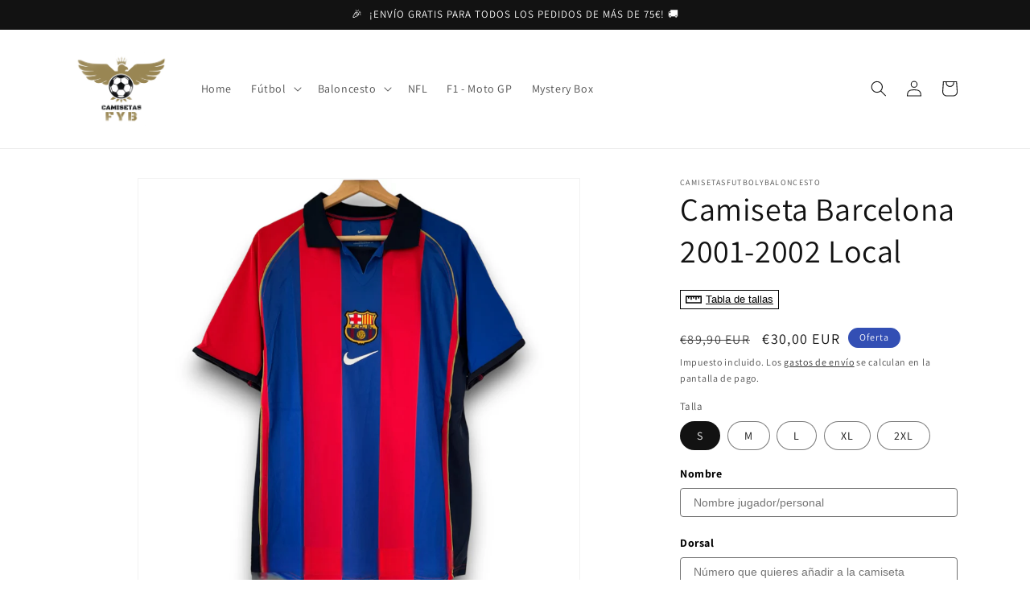

--- FILE ---
content_type: text/html; charset=utf-8
request_url: https://camisetasfutbolbaloncesto.com/products/camiseta-barcelona-2001-2002-local
body_size: 54920
content:
<!doctype html>
<html class="no-js" lang="es">
  <head>
    <meta charset="utf-8">
    <meta http-equiv="X-UA-Compatible" content="IE=edge">
    <meta name="viewport" content="width=device-width,initial-scale=1">
    <meta name="theme-color" content="">
    <link rel="canonical" href="https://camisetasfutbolbaloncesto.com/products/camiseta-barcelona-2001-2002-local">
    <link rel="preconnect" href="https://cdn.shopify.com" crossorigin><link rel="icon" type="image/png" href="//camisetasfutbolbaloncesto.com/cdn/shop/files/pixlr-bg-result.png?crop=center&height=32&v=1677192448&width=32"><link rel="preconnect" href="https://fonts.shopifycdn.com" crossorigin><title>
      Camiseta Barcelona 2001-2002 Local
 &ndash; camisetasfutbolbaloncesto</title>

    
      <meta name="description" content="Camiseta de fútbol retro del Barcelona temporada 2001-2002, primera equipación. Fabricado con tejido ligero y te mantiene fresco y seco, mientras que los detalles del equipo por dentro y por fuera declaran tu lealtad.">
    

    

<meta property="og:site_name" content="camisetasfutbolbaloncesto">
<meta property="og:url" content="https://camisetasfutbolbaloncesto.com/products/camiseta-barcelona-2001-2002-local">
<meta property="og:title" content="Camiseta Barcelona 2001-2002 Local">
<meta property="og:type" content="product">
<meta property="og:description" content="Camiseta de fútbol retro del Barcelona temporada 2001-2002, primera equipación. Fabricado con tejido ligero y te mantiene fresco y seco, mientras que los detalles del equipo por dentro y por fuera declaran tu lealtad."><meta property="og:image" content="http://camisetasfutbolbaloncesto.com/cdn/shop/files/PhotoRoom_014_20231130_145302-Photoroom.jpg?v=1740847842">
  <meta property="og:image:secure_url" content="https://camisetasfutbolbaloncesto.com/cdn/shop/files/PhotoRoom_014_20231130_145302-Photoroom.jpg?v=1740847842">
  <meta property="og:image:width" content="2400">
  <meta property="og:image:height" content="2400"><meta property="og:price:amount" content="30,00">
  <meta property="og:price:currency" content="EUR"><meta name="twitter:card" content="summary_large_image">
<meta name="twitter:title" content="Camiseta Barcelona 2001-2002 Local">
<meta name="twitter:description" content="Camiseta de fútbol retro del Barcelona temporada 2001-2002, primera equipación. Fabricado con tejido ligero y te mantiene fresco y seco, mientras que los detalles del equipo por dentro y por fuera declaran tu lealtad.">


    <script src="//camisetasfutbolbaloncesto.com/cdn/shop/t/3/assets/constants.js?v=165488195745554878101678957906" defer="defer"></script>
    <script src="//camisetasfutbolbaloncesto.com/cdn/shop/t/3/assets/pubsub.js?v=2921868252632587581678957906" defer="defer"></script>
    <script src="//camisetasfutbolbaloncesto.com/cdn/shop/t/3/assets/global.js?v=85297797553816670871678957906" defer="defer"></script>
    <script>window.performance && window.performance.mark && window.performance.mark('shopify.content_for_header.start');</script><meta name="google-site-verification" content="Bd2o4g4ssPT7QDMgOUSBuFkg-XdR2BCx41onT_vPo8s">
<meta id="shopify-digital-wallet" name="shopify-digital-wallet" content="/69960990986/digital_wallets/dialog">
<meta name="shopify-checkout-api-token" content="4e8f379b43d92db04e7040e93447f14d">
<meta id="in-context-paypal-metadata" data-shop-id="69960990986" data-venmo-supported="false" data-environment="production" data-locale="es_ES" data-paypal-v4="true" data-currency="EUR">
<link rel="alternate" type="application/json+oembed" href="https://camisetasfutbolbaloncesto.com/products/camiseta-barcelona-2001-2002-local.oembed">
<script async="async" src="/checkouts/internal/preloads.js?locale=es-ES"></script>
<script id="shopify-features" type="application/json">{"accessToken":"4e8f379b43d92db04e7040e93447f14d","betas":["rich-media-storefront-analytics"],"domain":"camisetasfutbolbaloncesto.com","predictiveSearch":true,"shopId":69960990986,"locale":"es"}</script>
<script>var Shopify = Shopify || {};
Shopify.shop = "camisetasfutbolbaloncesto.myshopify.com";
Shopify.locale = "es";
Shopify.currency = {"active":"EUR","rate":"1.0"};
Shopify.country = "ES";
Shopify.theme = {"name":"Dawn","id":142430601482,"schema_name":"Dawn","schema_version":"8.0.1","theme_store_id":887,"role":"main"};
Shopify.theme.handle = "null";
Shopify.theme.style = {"id":null,"handle":null};
Shopify.cdnHost = "camisetasfutbolbaloncesto.com/cdn";
Shopify.routes = Shopify.routes || {};
Shopify.routes.root = "/";</script>
<script type="module">!function(o){(o.Shopify=o.Shopify||{}).modules=!0}(window);</script>
<script>!function(o){function n(){var o=[];function n(){o.push(Array.prototype.slice.apply(arguments))}return n.q=o,n}var t=o.Shopify=o.Shopify||{};t.loadFeatures=n(),t.autoloadFeatures=n()}(window);</script>
<script id="shop-js-analytics" type="application/json">{"pageType":"product"}</script>
<script defer="defer" async type="module" src="//camisetasfutbolbaloncesto.com/cdn/shopifycloud/shop-js/modules/v2/client.init-shop-cart-sync_2Gr3Q33f.es.esm.js"></script>
<script defer="defer" async type="module" src="//camisetasfutbolbaloncesto.com/cdn/shopifycloud/shop-js/modules/v2/chunk.common_noJfOIa7.esm.js"></script>
<script defer="defer" async type="module" src="//camisetasfutbolbaloncesto.com/cdn/shopifycloud/shop-js/modules/v2/chunk.modal_Deo2FJQo.esm.js"></script>
<script type="module">
  await import("//camisetasfutbolbaloncesto.com/cdn/shopifycloud/shop-js/modules/v2/client.init-shop-cart-sync_2Gr3Q33f.es.esm.js");
await import("//camisetasfutbolbaloncesto.com/cdn/shopifycloud/shop-js/modules/v2/chunk.common_noJfOIa7.esm.js");
await import("//camisetasfutbolbaloncesto.com/cdn/shopifycloud/shop-js/modules/v2/chunk.modal_Deo2FJQo.esm.js");

  window.Shopify.SignInWithShop?.initShopCartSync?.({"fedCMEnabled":true,"windoidEnabled":true});

</script>
<script>(function() {
  var isLoaded = false;
  function asyncLoad() {
    if (isLoaded) return;
    isLoaded = true;
    var urls = ["https:\/\/app.kiwisizing.com\/web\/js\/dist\/kiwiSizing\/plugin\/SizingPlugin.prod.js?v=330\u0026shop=camisetasfutbolbaloncesto.myshopify.com","https:\/\/oct8neproxy.azurewebsites.net\/api\/shopify\/oct8neScript\/camisetasfutbolbaloncesto.myshopify.com.js?shop=camisetasfutbolbaloncesto.myshopify.com"];
    for (var i = 0; i < urls.length; i++) {
      var s = document.createElement('script');
      s.type = 'text/javascript';
      s.async = true;
      s.src = urls[i];
      var x = document.getElementsByTagName('script')[0];
      x.parentNode.insertBefore(s, x);
    }
  };
  if(window.attachEvent) {
    window.attachEvent('onload', asyncLoad);
  } else {
    window.addEventListener('load', asyncLoad, false);
  }
})();</script>
<script id="__st">var __st={"a":69960990986,"offset":3600,"reqid":"4fbe697f-9067-4546-bcaf-5ec34036a951-1769043893","pageurl":"camisetasfutbolbaloncesto.com\/products\/camiseta-barcelona-2001-2002-local","u":"721aa7862b75","p":"product","rtyp":"product","rid":8363543462154};</script>
<script>window.ShopifyPaypalV4VisibilityTracking = true;</script>
<script id="captcha-bootstrap">!function(){'use strict';const t='contact',e='account',n='new_comment',o=[[t,t],['blogs',n],['comments',n],[t,'customer']],c=[[e,'customer_login'],[e,'guest_login'],[e,'recover_customer_password'],[e,'create_customer']],r=t=>t.map((([t,e])=>`form[action*='/${t}']:not([data-nocaptcha='true']) input[name='form_type'][value='${e}']`)).join(','),a=t=>()=>t?[...document.querySelectorAll(t)].map((t=>t.form)):[];function s(){const t=[...o],e=r(t);return a(e)}const i='password',u='form_key',d=['recaptcha-v3-token','g-recaptcha-response','h-captcha-response',i],f=()=>{try{return window.sessionStorage}catch{return}},m='__shopify_v',_=t=>t.elements[u];function p(t,e,n=!1){try{const o=window.sessionStorage,c=JSON.parse(o.getItem(e)),{data:r}=function(t){const{data:e,action:n}=t;return t[m]||n?{data:e,action:n}:{data:t,action:n}}(c);for(const[e,n]of Object.entries(r))t.elements[e]&&(t.elements[e].value=n);n&&o.removeItem(e)}catch(o){console.error('form repopulation failed',{error:o})}}const l='form_type',E='cptcha';function T(t){t.dataset[E]=!0}const w=window,h=w.document,L='Shopify',v='ce_forms',y='captcha';let A=!1;((t,e)=>{const n=(g='f06e6c50-85a8-45c8-87d0-21a2b65856fe',I='https://cdn.shopify.com/shopifycloud/storefront-forms-hcaptcha/ce_storefront_forms_captcha_hcaptcha.v1.5.2.iife.js',D={infoText:'Protegido por hCaptcha',privacyText:'Privacidad',termsText:'Términos'},(t,e,n)=>{const o=w[L][v],c=o.bindForm;if(c)return c(t,g,e,D).then(n);var r;o.q.push([[t,g,e,D],n]),r=I,A||(h.body.append(Object.assign(h.createElement('script'),{id:'captcha-provider',async:!0,src:r})),A=!0)});var g,I,D;w[L]=w[L]||{},w[L][v]=w[L][v]||{},w[L][v].q=[],w[L][y]=w[L][y]||{},w[L][y].protect=function(t,e){n(t,void 0,e),T(t)},Object.freeze(w[L][y]),function(t,e,n,w,h,L){const[v,y,A,g]=function(t,e,n){const i=e?o:[],u=t?c:[],d=[...i,...u],f=r(d),m=r(i),_=r(d.filter((([t,e])=>n.includes(e))));return[a(f),a(m),a(_),s()]}(w,h,L),I=t=>{const e=t.target;return e instanceof HTMLFormElement?e:e&&e.form},D=t=>v().includes(t);t.addEventListener('submit',(t=>{const e=I(t);if(!e)return;const n=D(e)&&!e.dataset.hcaptchaBound&&!e.dataset.recaptchaBound,o=_(e),c=g().includes(e)&&(!o||!o.value);(n||c)&&t.preventDefault(),c&&!n&&(function(t){try{if(!f())return;!function(t){const e=f();if(!e)return;const n=_(t);if(!n)return;const o=n.value;o&&e.removeItem(o)}(t);const e=Array.from(Array(32),(()=>Math.random().toString(36)[2])).join('');!function(t,e){_(t)||t.append(Object.assign(document.createElement('input'),{type:'hidden',name:u})),t.elements[u].value=e}(t,e),function(t,e){const n=f();if(!n)return;const o=[...t.querySelectorAll(`input[type='${i}']`)].map((({name:t})=>t)),c=[...d,...o],r={};for(const[a,s]of new FormData(t).entries())c.includes(a)||(r[a]=s);n.setItem(e,JSON.stringify({[m]:1,action:t.action,data:r}))}(t,e)}catch(e){console.error('failed to persist form',e)}}(e),e.submit())}));const S=(t,e)=>{t&&!t.dataset[E]&&(n(t,e.some((e=>e===t))),T(t))};for(const o of['focusin','change'])t.addEventListener(o,(t=>{const e=I(t);D(e)&&S(e,y())}));const B=e.get('form_key'),M=e.get(l),P=B&&M;t.addEventListener('DOMContentLoaded',(()=>{const t=y();if(P)for(const e of t)e.elements[l].value===M&&p(e,B);[...new Set([...A(),...v().filter((t=>'true'===t.dataset.shopifyCaptcha))])].forEach((e=>S(e,t)))}))}(h,new URLSearchParams(w.location.search),n,t,e,['guest_login'])})(!0,!0)}();</script>
<script integrity="sha256-4kQ18oKyAcykRKYeNunJcIwy7WH5gtpwJnB7kiuLZ1E=" data-source-attribution="shopify.loadfeatures" defer="defer" src="//camisetasfutbolbaloncesto.com/cdn/shopifycloud/storefront/assets/storefront/load_feature-a0a9edcb.js" crossorigin="anonymous"></script>
<script data-source-attribution="shopify.dynamic_checkout.dynamic.init">var Shopify=Shopify||{};Shopify.PaymentButton=Shopify.PaymentButton||{isStorefrontPortableWallets:!0,init:function(){window.Shopify.PaymentButton.init=function(){};var t=document.createElement("script");t.src="https://camisetasfutbolbaloncesto.com/cdn/shopifycloud/portable-wallets/latest/portable-wallets.es.js",t.type="module",document.head.appendChild(t)}};
</script>
<script data-source-attribution="shopify.dynamic_checkout.buyer_consent">
  function portableWalletsHideBuyerConsent(e){var t=document.getElementById("shopify-buyer-consent"),n=document.getElementById("shopify-subscription-policy-button");t&&n&&(t.classList.add("hidden"),t.setAttribute("aria-hidden","true"),n.removeEventListener("click",e))}function portableWalletsShowBuyerConsent(e){var t=document.getElementById("shopify-buyer-consent"),n=document.getElementById("shopify-subscription-policy-button");t&&n&&(t.classList.remove("hidden"),t.removeAttribute("aria-hidden"),n.addEventListener("click",e))}window.Shopify?.PaymentButton&&(window.Shopify.PaymentButton.hideBuyerConsent=portableWalletsHideBuyerConsent,window.Shopify.PaymentButton.showBuyerConsent=portableWalletsShowBuyerConsent);
</script>
<script>
  function portableWalletsCleanup(e){e&&e.src&&console.error("Failed to load portable wallets script "+e.src);var t=document.querySelectorAll("shopify-accelerated-checkout .shopify-payment-button__skeleton, shopify-accelerated-checkout-cart .wallet-cart-button__skeleton"),e=document.getElementById("shopify-buyer-consent");for(let e=0;e<t.length;e++)t[e].remove();e&&e.remove()}function portableWalletsNotLoadedAsModule(e){e instanceof ErrorEvent&&"string"==typeof e.message&&e.message.includes("import.meta")&&"string"==typeof e.filename&&e.filename.includes("portable-wallets")&&(window.removeEventListener("error",portableWalletsNotLoadedAsModule),window.Shopify.PaymentButton.failedToLoad=e,"loading"===document.readyState?document.addEventListener("DOMContentLoaded",window.Shopify.PaymentButton.init):window.Shopify.PaymentButton.init())}window.addEventListener("error",portableWalletsNotLoadedAsModule);
</script>

<script type="module" src="https://camisetasfutbolbaloncesto.com/cdn/shopifycloud/portable-wallets/latest/portable-wallets.es.js" onError="portableWalletsCleanup(this)" crossorigin="anonymous"></script>
<script nomodule>
  document.addEventListener("DOMContentLoaded", portableWalletsCleanup);
</script>

<script id='scb4127' type='text/javascript' async='' src='https://camisetasfutbolbaloncesto.com/cdn/shopifycloud/privacy-banner/storefront-banner.js'></script><link id="shopify-accelerated-checkout-styles" rel="stylesheet" media="screen" href="https://camisetasfutbolbaloncesto.com/cdn/shopifycloud/portable-wallets/latest/accelerated-checkout-backwards-compat.css" crossorigin="anonymous">
<style id="shopify-accelerated-checkout-cart">
        #shopify-buyer-consent {
  margin-top: 1em;
  display: inline-block;
  width: 100%;
}

#shopify-buyer-consent.hidden {
  display: none;
}

#shopify-subscription-policy-button {
  background: none;
  border: none;
  padding: 0;
  text-decoration: underline;
  font-size: inherit;
  cursor: pointer;
}

#shopify-subscription-policy-button::before {
  box-shadow: none;
}

      </style>
<script id="sections-script" data-sections="header,footer" defer="defer" src="//camisetasfutbolbaloncesto.com/cdn/shop/t/3/compiled_assets/scripts.js?v=9127"></script>
<script>window.performance && window.performance.mark && window.performance.mark('shopify.content_for_header.end');</script>


    <style data-shopify>
      @font-face {
  font-family: Assistant;
  font-weight: 400;
  font-style: normal;
  font-display: swap;
  src: url("//camisetasfutbolbaloncesto.com/cdn/fonts/assistant/assistant_n4.9120912a469cad1cc292572851508ca49d12e768.woff2") format("woff2"),
       url("//camisetasfutbolbaloncesto.com/cdn/fonts/assistant/assistant_n4.6e9875ce64e0fefcd3f4446b7ec9036b3ddd2985.woff") format("woff");
}

      @font-face {
  font-family: Assistant;
  font-weight: 700;
  font-style: normal;
  font-display: swap;
  src: url("//camisetasfutbolbaloncesto.com/cdn/fonts/assistant/assistant_n7.bf44452348ec8b8efa3aa3068825305886b1c83c.woff2") format("woff2"),
       url("//camisetasfutbolbaloncesto.com/cdn/fonts/assistant/assistant_n7.0c887fee83f6b3bda822f1150b912c72da0f7b64.woff") format("woff");
}

      
      
      @font-face {
  font-family: Assistant;
  font-weight: 400;
  font-style: normal;
  font-display: swap;
  src: url("//camisetasfutbolbaloncesto.com/cdn/fonts/assistant/assistant_n4.9120912a469cad1cc292572851508ca49d12e768.woff2") format("woff2"),
       url("//camisetasfutbolbaloncesto.com/cdn/fonts/assistant/assistant_n4.6e9875ce64e0fefcd3f4446b7ec9036b3ddd2985.woff") format("woff");
}


      :root {
        --font-body-family: Assistant, sans-serif;
        --font-body-style: normal;
        --font-body-weight: 400;
        --font-body-weight-bold: 700;

        --font-heading-family: Assistant, sans-serif;
        --font-heading-style: normal;
        --font-heading-weight: 400;

        --font-body-scale: 1.0;
        --font-heading-scale: 1.0;

        --color-base-text: 18, 18, 18;
        --color-shadow: 18, 18, 18;
        --color-base-background-1: 255, 255, 255;
        --color-base-background-2: 243, 243, 243;
        --color-base-solid-button-labels: 255, 255, 255;
        --color-base-outline-button-labels: 18, 18, 18;
        --color-base-accent-1: 18, 18, 18;
        --color-base-accent-2: 51, 79, 180;
        --payment-terms-background-color: #ffffff;

        --gradient-base-background-1: #ffffff;
        --gradient-base-background-2: #f3f3f3;
        --gradient-base-accent-1: #121212;
        --gradient-base-accent-2: #334fb4;

        --media-padding: px;
        --media-border-opacity: 0.05;
        --media-border-width: 1px;
        --media-radius: 0px;
        --media-shadow-opacity: 0.0;
        --media-shadow-horizontal-offset: 0px;
        --media-shadow-vertical-offset: 4px;
        --media-shadow-blur-radius: 5px;
        --media-shadow-visible: 0;

        --page-width: 120rem;
        --page-width-margin: 0rem;

        --product-card-image-padding: 0.0rem;
        --product-card-corner-radius: 0.0rem;
        --product-card-text-alignment: left;
        --product-card-border-width: 0.0rem;
        --product-card-border-opacity: 0.1;
        --product-card-shadow-opacity: 0.0;
        --product-card-shadow-visible: 0;
        --product-card-shadow-horizontal-offset: 0.0rem;
        --product-card-shadow-vertical-offset: 0.4rem;
        --product-card-shadow-blur-radius: 0.5rem;

        --collection-card-image-padding: 0.0rem;
        --collection-card-corner-radius: 0.0rem;
        --collection-card-text-alignment: left;
        --collection-card-border-width: 0.0rem;
        --collection-card-border-opacity: 0.1;
        --collection-card-shadow-opacity: 0.0;
        --collection-card-shadow-visible: 0;
        --collection-card-shadow-horizontal-offset: 0.0rem;
        --collection-card-shadow-vertical-offset: 0.4rem;
        --collection-card-shadow-blur-radius: 0.5rem;

        --blog-card-image-padding: 0.0rem;
        --blog-card-corner-radius: 0.0rem;
        --blog-card-text-alignment: left;
        --blog-card-border-width: 0.0rem;
        --blog-card-border-opacity: 0.1;
        --blog-card-shadow-opacity: 0.0;
        --blog-card-shadow-visible: 0;
        --blog-card-shadow-horizontal-offset: 0.0rem;
        --blog-card-shadow-vertical-offset: 0.4rem;
        --blog-card-shadow-blur-radius: 0.5rem;

        --badge-corner-radius: 4.0rem;

        --popup-border-width: 1px;
        --popup-border-opacity: 0.1;
        --popup-corner-radius: 0px;
        --popup-shadow-opacity: 0.0;
        --popup-shadow-horizontal-offset: 0px;
        --popup-shadow-vertical-offset: 4px;
        --popup-shadow-blur-radius: 5px;

        --drawer-border-width: 1px;
        --drawer-border-opacity: 0.1;
        --drawer-shadow-opacity: 0.0;
        --drawer-shadow-horizontal-offset: 0px;
        --drawer-shadow-vertical-offset: 4px;
        --drawer-shadow-blur-radius: 5px;

        --spacing-sections-desktop: 0px;
        --spacing-sections-mobile: 0px;

        --grid-desktop-vertical-spacing: 8px;
        --grid-desktop-horizontal-spacing: 8px;
        --grid-mobile-vertical-spacing: 4px;
        --grid-mobile-horizontal-spacing: 4px;

        --text-boxes-border-opacity: 0.1;
        --text-boxes-border-width: 0px;
        --text-boxes-radius: 0px;
        --text-boxes-shadow-opacity: 0.0;
        --text-boxes-shadow-visible: 0;
        --text-boxes-shadow-horizontal-offset: 0px;
        --text-boxes-shadow-vertical-offset: 4px;
        --text-boxes-shadow-blur-radius: 5px;

        --buttons-radius: 0px;
        --buttons-radius-outset: 0px;
        --buttons-border-width: 1px;
        --buttons-border-opacity: 1.0;
        --buttons-shadow-opacity: 0.0;
        --buttons-shadow-visible: 0;
        --buttons-shadow-horizontal-offset: 0px;
        --buttons-shadow-vertical-offset: 4px;
        --buttons-shadow-blur-radius: 5px;
        --buttons-border-offset: 0px;

        --inputs-radius: 0px;
        --inputs-border-width: 1px;
        --inputs-border-opacity: 0.55;
        --inputs-shadow-opacity: 0.0;
        --inputs-shadow-horizontal-offset: 0px;
        --inputs-margin-offset: 0px;
        --inputs-shadow-vertical-offset: 4px;
        --inputs-shadow-blur-radius: 5px;
        --inputs-radius-outset: 0px;

        --variant-pills-radius: 40px;
        --variant-pills-border-width: 1px;
        --variant-pills-border-opacity: 0.55;
        --variant-pills-shadow-opacity: 0.0;
        --variant-pills-shadow-horizontal-offset: 0px;
        --variant-pills-shadow-vertical-offset: 4px;
        --variant-pills-shadow-blur-radius: 5px;
      }

      *,
      *::before,
      *::after {
        box-sizing: inherit;
      }

      html {
        box-sizing: border-box;
        font-size: calc(var(--font-body-scale) * 62.5%);
        height: 100%;
      }

      body {
        display: grid;
        grid-template-rows: auto auto 1fr auto;
        grid-template-columns: 100%;
        min-height: 100%;
        margin: 0;
        font-size: 1.5rem;
        letter-spacing: 0.06rem;
        line-height: calc(1 + 0.8 / var(--font-body-scale));
        font-family: var(--font-body-family);
        font-style: var(--font-body-style);
        font-weight: var(--font-body-weight);
      }

      @media screen and (min-width: 750px) {
        body {
          font-size: 1.6rem;
        }
      }
    </style>

    <link href="//camisetasfutbolbaloncesto.com/cdn/shop/t/3/assets/base.css?v=831047894957930821678957905" rel="stylesheet" type="text/css" media="all" />
<link rel="preload" as="font" href="//camisetasfutbolbaloncesto.com/cdn/fonts/assistant/assistant_n4.9120912a469cad1cc292572851508ca49d12e768.woff2" type="font/woff2" crossorigin><link rel="preload" as="font" href="//camisetasfutbolbaloncesto.com/cdn/fonts/assistant/assistant_n4.9120912a469cad1cc292572851508ca49d12e768.woff2" type="font/woff2" crossorigin><link rel="stylesheet" href="//camisetasfutbolbaloncesto.com/cdn/shop/t/3/assets/component-predictive-search.css?v=85913294783299393391678957905" media="print" onload="this.media='all'"><script>document.documentElement.className = document.documentElement.className.replace('no-js', 'js');
    if (Shopify.designMode) {
      document.documentElement.classList.add('shopify-design-mode');
    }
    </script>
  <!-- BEGIN app block: shopify://apps/judge-me-reviews/blocks/judgeme_core/61ccd3b1-a9f2-4160-9fe9-4fec8413e5d8 --><!-- Start of Judge.me Core -->






<link rel="dns-prefetch" href="https://cdnwidget.judge.me">
<link rel="dns-prefetch" href="https://cdn.judge.me">
<link rel="dns-prefetch" href="https://cdn1.judge.me">
<link rel="dns-prefetch" href="https://api.judge.me">

<script data-cfasync='false' class='jdgm-settings-script'>window.jdgmSettings={"pagination":5,"disable_web_reviews":false,"badge_no_review_text":"Sin reseñas","badge_n_reviews_text":"{{ n }} reseña/reseñas","hide_badge_preview_if_no_reviews":true,"badge_hide_text":false,"enforce_center_preview_badge":false,"widget_title":"Reseñas de Clientes","widget_open_form_text":"Escribir una reseña","widget_close_form_text":"Cancelar reseña","widget_refresh_page_text":"Actualizar página","widget_summary_text":"Basado en {{ number_of_reviews }} reseña/reseñas","widget_no_review_text":"Sé el primero en escribir una reseña","widget_name_field_text":"Nombre","widget_verified_name_field_text":"Nombre Verificado (público)","widget_name_placeholder_text":"Nombre","widget_required_field_error_text":"Este campo es obligatorio.","widget_email_field_text":"Dirección de correo electrónico","widget_verified_email_field_text":"Correo electrónico Verificado (privado, no se puede editar)","widget_email_placeholder_text":"Tu dirección de correo electrónico","widget_email_field_error_text":"Por favor, ingresa una dirección de correo electrónico válida.","widget_rating_field_text":"Calificación","widget_review_title_field_text":"Título de la Reseña","widget_review_title_placeholder_text":"Da un título a tu reseña","widget_review_body_field_text":"Contenido de la reseña","widget_review_body_placeholder_text":"Empieza a escribir aquí...","widget_pictures_field_text":"Imagen/Video (opcional)","widget_submit_review_text":"Enviar Reseña","widget_submit_verified_review_text":"Enviar Reseña Verificada","widget_submit_success_msg_with_auto_publish":"¡Gracias! Por favor, actualiza la página en unos momentos para ver tu reseña. Puedes eliminar o editar tu reseña iniciando sesión en \u003ca href='https://judge.me/login' target='_blank' rel='nofollow noopener'\u003eJudge.me\u003c/a\u003e","widget_submit_success_msg_no_auto_publish":"¡Gracias! Tu reseña se publicará tan pronto como sea aprobada por el administrador de la tienda. Puedes eliminar o editar tu reseña iniciando sesión en \u003ca href='https://judge.me/login' target='_blank' rel='nofollow noopener'\u003eJudge.me\u003c/a\u003e","widget_show_default_reviews_out_of_total_text":"Mostrando {{ n_reviews_shown }} de {{ n_reviews }} reseñas.","widget_show_all_link_text":"Mostrar todas","widget_show_less_link_text":"Mostrar menos","widget_author_said_text":"{{ reviewer_name }} dijo:","widget_days_text":"hace {{ n }} día/días","widget_weeks_text":"hace {{ n }} semana/semanas","widget_months_text":"hace {{ n }} mes/meses","widget_years_text":"hace {{ n }} año/años","widget_yesterday_text":"Ayer","widget_today_text":"Hoy","widget_replied_text":"\u003e\u003e {{ shop_name }} respondió:","widget_read_more_text":"Leer más","widget_reviewer_name_as_initial":"","widget_rating_filter_color":"","widget_rating_filter_see_all_text":"Ver todas las reseñas","widget_sorting_most_recent_text":"Más Recientes","widget_sorting_highest_rating_text":"Mayor Calificación","widget_sorting_lowest_rating_text":"Menor Calificación","widget_sorting_with_pictures_text":"Solo Imágenes","widget_sorting_most_helpful_text":"Más Útiles","widget_open_question_form_text":"Hacer una pregunta","widget_reviews_subtab_text":"Reseñas","widget_questions_subtab_text":"Preguntas","widget_question_label_text":"Pregunta","widget_answer_label_text":"Respuesta","widget_question_placeholder_text":"Escribe tu pregunta aquí","widget_submit_question_text":"Enviar Pregunta","widget_question_submit_success_text":"¡Gracias por tu pregunta! Te notificaremos una vez que sea respondida.","verified_badge_text":"Verificado","verified_badge_bg_color":"","verified_badge_text_color":"","verified_badge_placement":"left-of-reviewer-name","widget_review_max_height":"","widget_hide_border":false,"widget_social_share":false,"widget_thumb":false,"widget_review_location_show":false,"widget_location_format":"country_iso_code","all_reviews_include_out_of_store_products":true,"all_reviews_out_of_store_text":"(fuera de la tienda)","all_reviews_pagination":100,"all_reviews_product_name_prefix_text":"sobre","enable_review_pictures":true,"enable_question_anwser":false,"widget_theme":"align","review_date_format":"dd/mm/yy","default_sort_method":"most-recent","widget_product_reviews_subtab_text":"Reseñas de Productos","widget_shop_reviews_subtab_text":"Reseñas de la Tienda","widget_other_products_reviews_text":"Reseñas para otros productos","widget_store_reviews_subtab_text":"Reseñas de la tienda","widget_no_store_reviews_text":"Esta tienda no ha recibido ninguna reseña todavía","widget_web_restriction_product_reviews_text":"Este producto no ha recibido ninguna reseña todavía","widget_no_items_text":"No se encontraron elementos","widget_show_more_text":"Mostrar más","widget_write_a_store_review_text":"Escribir una Reseña de la Tienda","widget_other_languages_heading":"Reseñas en Otros Idiomas","widget_translate_review_text":"Traducir reseña a {{ language }}","widget_translating_review_text":"Traduciendo...","widget_show_original_translation_text":"Mostrar original ({{ language }})","widget_translate_review_failed_text":"No se pudo traducir la reseña.","widget_translate_review_retry_text":"Reintentar","widget_translate_review_try_again_later_text":"Intentar más tarde","show_product_url_for_grouped_product":false,"widget_sorting_pictures_first_text":"Imágenes Primero","show_pictures_on_all_rev_page_mobile":true,"show_pictures_on_all_rev_page_desktop":true,"floating_tab_hide_mobile_install_preference":false,"floating_tab_button_name":"★ Reseñas","floating_tab_title":"Deja que los clientes hablen por nosotros","floating_tab_button_color":"","floating_tab_button_background_color":"","floating_tab_url":"","floating_tab_url_enabled":true,"floating_tab_tab_style":"text","all_reviews_text_badge_text":"Los clientes nos califican {{ shop.metafields.judgeme.all_reviews_rating | round: 1 }}/5 basado en {{ shop.metafields.judgeme.all_reviews_count }} reseñas.","all_reviews_text_badge_text_branded_style":"{{ shop.metafields.judgeme.all_reviews_rating | round: 1 }} de 5 estrellas basado en {{ shop.metafields.judgeme.all_reviews_count }} reseñas","is_all_reviews_text_badge_a_link":false,"show_stars_for_all_reviews_text_badge":false,"all_reviews_text_badge_url":"","all_reviews_text_style":"text","all_reviews_text_color_style":"judgeme_brand_color","all_reviews_text_color":"#108474","all_reviews_text_show_jm_brand":true,"featured_carousel_show_header":true,"featured_carousel_title":"Deja que los clientes hablen por nosotros","testimonials_carousel_title":"Los clientes nos dicen","videos_carousel_title":"Historias de clientes reales","cards_carousel_title":"Los clientes nos dicen","featured_carousel_count_text":"de {{ n }} reseñas","featured_carousel_add_link_to_all_reviews_page":false,"featured_carousel_url":"","featured_carousel_show_images":true,"featured_carousel_autoslide_interval":5,"featured_carousel_arrows_on_the_sides":false,"featured_carousel_height":250,"featured_carousel_width":80,"featured_carousel_image_size":0,"featured_carousel_image_height":250,"featured_carousel_arrow_color":"#eeeeee","verified_count_badge_style":"vintage","verified_count_badge_orientation":"horizontal","verified_count_badge_color_style":"judgeme_brand_color","verified_count_badge_color":"#108474","is_verified_count_badge_a_link":false,"verified_count_badge_url":"","verified_count_badge_show_jm_brand":true,"widget_rating_preset_default":5,"widget_first_sub_tab":"product-reviews","widget_show_histogram":true,"widget_histogram_use_custom_color":true,"widget_pagination_use_custom_color":false,"widget_star_use_custom_color":false,"widget_verified_badge_use_custom_color":false,"widget_write_review_use_custom_color":false,"picture_reminder_submit_button":"Upload Pictures","enable_review_videos":false,"mute_video_by_default":false,"widget_sorting_videos_first_text":"Videos Primero","widget_review_pending_text":"Pendiente","featured_carousel_items_for_large_screen":3,"social_share_options_order":"Facebook,Twitter","remove_microdata_snippet":true,"disable_json_ld":false,"enable_json_ld_products":false,"preview_badge_show_question_text":false,"preview_badge_no_question_text":"Sin preguntas","preview_badge_n_question_text":"{{ number_of_questions }} pregunta/preguntas","qa_badge_show_icon":false,"qa_badge_position":"same-row","remove_judgeme_branding":false,"widget_add_search_bar":false,"widget_search_bar_placeholder":"Buscar","widget_sorting_verified_only_text":"Solo verificadas","featured_carousel_theme":"default","featured_carousel_show_rating":true,"featured_carousel_show_title":true,"featured_carousel_show_body":true,"featured_carousel_show_date":false,"featured_carousel_show_reviewer":true,"featured_carousel_show_product":false,"featured_carousel_header_background_color":"#108474","featured_carousel_header_text_color":"#ffffff","featured_carousel_name_product_separator":"reviewed","featured_carousel_full_star_background":"#108474","featured_carousel_empty_star_background":"#dadada","featured_carousel_vertical_theme_background":"#f9fafb","featured_carousel_verified_badge_enable":true,"featured_carousel_verified_badge_color":"#108474","featured_carousel_border_style":"round","featured_carousel_review_line_length_limit":3,"featured_carousel_more_reviews_button_text":"Leer más reseñas","featured_carousel_view_product_button_text":"Ver producto","all_reviews_page_load_reviews_on":"scroll","all_reviews_page_load_more_text":"Cargar Más Reseñas","disable_fb_tab_reviews":false,"enable_ajax_cdn_cache":false,"widget_advanced_speed_features":5,"widget_public_name_text":"mostrado públicamente como","default_reviewer_name":"John Smith","default_reviewer_name_has_non_latin":true,"widget_reviewer_anonymous":"Anónimo","medals_widget_title":"Medallas de Reseñas Judge.me","medals_widget_background_color":"#f9fafb","medals_widget_position":"footer_all_pages","medals_widget_border_color":"#f9fafb","medals_widget_verified_text_position":"left","medals_widget_use_monochromatic_version":false,"medals_widget_elements_color":"#108474","show_reviewer_avatar":true,"widget_invalid_yt_video_url_error_text":"No es una URL de video de YouTube","widget_max_length_field_error_text":"Por favor, ingresa no más de {0} caracteres.","widget_show_country_flag":false,"widget_show_collected_via_shop_app":true,"widget_verified_by_shop_badge_style":"light","widget_verified_by_shop_text":"Verificado por la Tienda","widget_show_photo_gallery":false,"widget_load_with_code_splitting":true,"widget_ugc_install_preference":false,"widget_ugc_title":"Hecho por nosotros, Compartido por ti","widget_ugc_subtitle":"Etiquétanos para ver tu imagen destacada en nuestra página","widget_ugc_arrows_color":"#ffffff","widget_ugc_primary_button_text":"Comprar Ahora","widget_ugc_primary_button_background_color":"#108474","widget_ugc_primary_button_text_color":"#ffffff","widget_ugc_primary_button_border_width":"0","widget_ugc_primary_button_border_style":"none","widget_ugc_primary_button_border_color":"#108474","widget_ugc_primary_button_border_radius":"25","widget_ugc_secondary_button_text":"Cargar Más","widget_ugc_secondary_button_background_color":"#ffffff","widget_ugc_secondary_button_text_color":"#108474","widget_ugc_secondary_button_border_width":"2","widget_ugc_secondary_button_border_style":"solid","widget_ugc_secondary_button_border_color":"#108474","widget_ugc_secondary_button_border_radius":"25","widget_ugc_reviews_button_text":"Ver Reseñas","widget_ugc_reviews_button_background_color":"#ffffff","widget_ugc_reviews_button_text_color":"#108474","widget_ugc_reviews_button_border_width":"2","widget_ugc_reviews_button_border_style":"solid","widget_ugc_reviews_button_border_color":"#108474","widget_ugc_reviews_button_border_radius":"25","widget_ugc_reviews_button_link_to":"judgeme-reviews-page","widget_ugc_show_post_date":true,"widget_ugc_max_width":"800","widget_rating_metafield_value_type":true,"widget_primary_color":"#108474","widget_enable_secondary_color":false,"widget_secondary_color":"#edf5f5","widget_summary_average_rating_text":"{{ average_rating }} de 5","widget_media_grid_title":"Fotos y videos de clientes","widget_media_grid_see_more_text":"Ver más","widget_round_style":false,"widget_show_product_medals":true,"widget_verified_by_judgeme_text":"Verificado por Judge.me","widget_show_store_medals":false,"widget_verified_by_judgeme_text_in_store_medals":"Verificado por Judge.me","widget_media_field_exceed_quantity_message":"Lo sentimos, solo podemos aceptar {{ max_media }} para una reseña.","widget_media_field_exceed_limit_message":"{{ file_name }} es demasiado grande, por favor selecciona un {{ media_type }} menor a {{ size_limit }}MB.","widget_review_submitted_text":"¡Reseña Enviada!","widget_question_submitted_text":"¡Pregunta Enviada!","widget_close_form_text_question":"Cancelar","widget_write_your_answer_here_text":"Escribe tu respuesta aquí","widget_enabled_branded_link":true,"widget_show_collected_by_judgeme":true,"widget_reviewer_name_color":"","widget_write_review_text_color":"","widget_write_review_bg_color":"","widget_collected_by_judgeme_text":"recopilado por Judge.me","widget_pagination_type":"standard","widget_load_more_text":"Cargar Más","widget_load_more_color":"#108474","widget_full_review_text":"Reseña Completa","widget_read_more_reviews_text":"Leer Más Reseñas","widget_read_questions_text":"Leer Preguntas","widget_questions_and_answers_text":"Preguntas y Respuestas","widget_verified_by_text":"Verificado por","widget_verified_text":"Verificado","widget_number_of_reviews_text":"{{ number_of_reviews }} reseñas","widget_back_button_text":"Atrás","widget_next_button_text":"Siguiente","widget_custom_forms_filter_button":"Filtros","custom_forms_style":"vertical","widget_show_review_information":false,"how_reviews_are_collected":"¿Cómo se recopilan las reseñas?","widget_show_review_keywords":false,"widget_gdpr_statement":"Cómo usamos tus datos: Solo te contactaremos sobre la reseña que dejaste, y solo si es necesario. Al enviar tu reseña, aceptas los \u003ca href='https://judge.me/terms' target='_blank' rel='nofollow noopener'\u003etérminos\u003c/a\u003e, \u003ca href='https://judge.me/privacy' target='_blank' rel='nofollow noopener'\u003eprivacidad\u003c/a\u003e y \u003ca href='https://judge.me/content-policy' target='_blank' rel='nofollow noopener'\u003epolíticas de contenido\u003c/a\u003e de Judge.me.","widget_multilingual_sorting_enabled":false,"widget_translate_review_content_enabled":false,"widget_translate_review_content_method":"manual","popup_widget_review_selection":"automatically_with_pictures","popup_widget_round_border_style":true,"popup_widget_show_title":true,"popup_widget_show_body":true,"popup_widget_show_reviewer":false,"popup_widget_show_product":true,"popup_widget_show_pictures":true,"popup_widget_use_review_picture":true,"popup_widget_show_on_home_page":true,"popup_widget_show_on_product_page":true,"popup_widget_show_on_collection_page":true,"popup_widget_show_on_cart_page":true,"popup_widget_position":"bottom_left","popup_widget_first_review_delay":5,"popup_widget_duration":5,"popup_widget_interval":5,"popup_widget_review_count":5,"popup_widget_hide_on_mobile":true,"review_snippet_widget_round_border_style":true,"review_snippet_widget_card_color":"#FFFFFF","review_snippet_widget_slider_arrows_background_color":"#FFFFFF","review_snippet_widget_slider_arrows_color":"#000000","review_snippet_widget_star_color":"#108474","show_product_variant":false,"all_reviews_product_variant_label_text":"Variante: ","widget_show_verified_branding":true,"widget_ai_summary_title":"Los clientes dicen","widget_ai_summary_disclaimer":"Resumen de reseñas impulsado por IA basado en reseñas recientes de clientes","widget_show_ai_summary":false,"widget_show_ai_summary_bg":false,"widget_show_review_title_input":true,"redirect_reviewers_invited_via_email":"review_widget","request_store_review_after_product_review":false,"request_review_other_products_in_order":false,"review_form_color_scheme":"default","review_form_corner_style":"square","review_form_star_color":{},"review_form_text_color":"#333333","review_form_background_color":"#ffffff","review_form_field_background_color":"#fafafa","review_form_button_color":{},"review_form_button_text_color":"#ffffff","review_form_modal_overlay_color":"#000000","review_content_screen_title_text":"¿Cómo calificarías este producto?","review_content_introduction_text":"Nos encantaría que compartieras un poco sobre tu experiencia.","store_review_form_title_text":"¿Cómo calificarías esta tienda?","store_review_form_introduction_text":"Nos encantaría que compartieras un poco sobre tu experiencia.","show_review_guidance_text":true,"one_star_review_guidance_text":"Pobre","five_star_review_guidance_text":"Excelente","customer_information_screen_title_text":"Sobre ti","customer_information_introduction_text":"Por favor, cuéntanos más sobre ti.","custom_questions_screen_title_text":"Tu experiencia en más detalle","custom_questions_introduction_text":"Aquí hay algunas preguntas para ayudarnos a entender más sobre tu experiencia.","review_submitted_screen_title_text":"¡Gracias por tu reseña!","review_submitted_screen_thank_you_text":"La estamos procesando y aparecerá en la tienda pronto.","review_submitted_screen_email_verification_text":"Por favor, confirma tu correo electrónico haciendo clic en el enlace que acabamos de enviarte. Esto nos ayuda a mantener las reseñas auténticas.","review_submitted_request_store_review_text":"¿Te gustaría compartir tu experiencia de compra con nosotros?","review_submitted_review_other_products_text":"¿Te gustaría reseñar estos productos?","store_review_screen_title_text":"¿Te gustaría compartir tu experiencia de compra con nosotros?","store_review_introduction_text":"Valoramos tu opinión y la utilizamos para mejorar. Por favor, comparte cualquier pensamiento o sugerencia que tengas.","reviewer_media_screen_title_picture_text":"Compartir una foto","reviewer_media_introduction_picture_text":"Sube una foto para apoyar tu reseña.","reviewer_media_screen_title_video_text":"Compartir un video","reviewer_media_introduction_video_text":"Sube un video para apoyar tu reseña.","reviewer_media_screen_title_picture_or_video_text":"Compartir una foto o video","reviewer_media_introduction_picture_or_video_text":"Sube una foto o video para apoyar tu reseña.","reviewer_media_youtube_url_text":"Pega tu URL de Youtube aquí","advanced_settings_next_step_button_text":"Siguiente","advanced_settings_close_review_button_text":"Cerrar","modal_write_review_flow":false,"write_review_flow_required_text":"Obligatorio","write_review_flow_privacy_message_text":"Respetamos tu privacidad.","write_review_flow_anonymous_text":"Reseña como anónimo","write_review_flow_visibility_text":"No será visible para otros clientes.","write_review_flow_multiple_selection_help_text":"Selecciona tantos como quieras","write_review_flow_single_selection_help_text":"Selecciona una opción","write_review_flow_required_field_error_text":"Este campo es obligatorio","write_review_flow_invalid_email_error_text":"Por favor ingresa una dirección de correo válida","write_review_flow_max_length_error_text":"Máx. {{ max_length }} caracteres.","write_review_flow_media_upload_text":"\u003cb\u003eHaz clic para subir\u003c/b\u003e o arrastrar y soltar","write_review_flow_gdpr_statement":"Solo te contactaremos sobre tu reseña si es necesario. Al enviar tu reseña, aceptas nuestros \u003ca href='https://judge.me/terms' target='_blank' rel='nofollow noopener'\u003etérminos y condiciones\u003c/a\u003e y \u003ca href='https://judge.me/privacy' target='_blank' rel='nofollow noopener'\u003epolítica de privacidad\u003c/a\u003e.","rating_only_reviews_enabled":false,"show_negative_reviews_help_screen":false,"new_review_flow_help_screen_rating_threshold":3,"negative_review_resolution_screen_title_text":"Cuéntanos más","negative_review_resolution_text":"Tu experiencia es importante para nosotros. Si hubo problemas con tu compra, estamos aquí para ayudar. No dudes en contactarnos, nos encantaría la oportunidad de arreglar las cosas.","negative_review_resolution_button_text":"Contáctanos","negative_review_resolution_proceed_with_review_text":"Deja una reseña","negative_review_resolution_subject":"Problema con la compra de {{ shop_name }}.{{ order_name }}","preview_badge_collection_page_install_status":false,"widget_review_custom_css":"","preview_badge_custom_css":"","preview_badge_stars_count":"5-stars","featured_carousel_custom_css":"","floating_tab_custom_css":"","all_reviews_widget_custom_css":"","medals_widget_custom_css":"","verified_badge_custom_css":"","all_reviews_text_custom_css":"","transparency_badges_collected_via_store_invite":false,"transparency_badges_from_another_provider":false,"transparency_badges_collected_from_store_visitor":false,"transparency_badges_collected_by_verified_review_provider":false,"transparency_badges_earned_reward":false,"transparency_badges_collected_via_store_invite_text":"Reseña recopilada a través de una invitación al negocio","transparency_badges_from_another_provider_text":"Reseña recopilada de otro proveedor","transparency_badges_collected_from_store_visitor_text":"Reseña recopilada de un visitante del negocio","transparency_badges_written_in_google_text":"Reseña escrita en Google","transparency_badges_written_in_etsy_text":"Reseña escrita en Etsy","transparency_badges_written_in_shop_app_text":"Reseña escrita en Shop App","transparency_badges_earned_reward_text":"Reseña ganó una recompensa para una futura compra","product_review_widget_per_page":10,"widget_store_review_label_text":"Reseña de la tienda","checkout_comment_extension_title_on_product_page":"Customer Comments","checkout_comment_extension_num_latest_comment_show":5,"checkout_comment_extension_format":"name_and_timestamp","checkout_comment_customer_name":"last_initial","checkout_comment_comment_notification":true,"preview_badge_collection_page_install_preference":true,"preview_badge_home_page_install_preference":true,"preview_badge_product_page_install_preference":true,"review_widget_install_preference":"","review_carousel_install_preference":false,"floating_reviews_tab_install_preference":"none","verified_reviews_count_badge_install_preference":false,"all_reviews_text_install_preference":false,"review_widget_best_location":true,"judgeme_medals_install_preference":false,"review_widget_revamp_enabled":false,"review_widget_qna_enabled":false,"review_widget_header_theme":"minimal","review_widget_widget_title_enabled":true,"review_widget_header_text_size":"medium","review_widget_header_text_weight":"regular","review_widget_average_rating_style":"compact","review_widget_bar_chart_enabled":true,"review_widget_bar_chart_type":"numbers","review_widget_bar_chart_style":"standard","review_widget_expanded_media_gallery_enabled":false,"review_widget_reviews_section_theme":"standard","review_widget_image_style":"thumbnails","review_widget_review_image_ratio":"square","review_widget_stars_size":"medium","review_widget_verified_badge":"standard_text","review_widget_review_title_text_size":"medium","review_widget_review_text_size":"medium","review_widget_review_text_length":"medium","review_widget_number_of_columns_desktop":3,"review_widget_carousel_transition_speed":5,"review_widget_custom_questions_answers_display":"always","review_widget_button_text_color":"#FFFFFF","review_widget_text_color":"#000000","review_widget_lighter_text_color":"#7B7B7B","review_widget_corner_styling":"soft","review_widget_review_word_singular":"reseña","review_widget_review_word_plural":"reseñas","review_widget_voting_label":"¿Útil?","review_widget_shop_reply_label":"Respuesta de {{ shop_name }}:","review_widget_filters_title":"Filtros","qna_widget_question_word_singular":"Pregunta","qna_widget_question_word_plural":"Preguntas","qna_widget_answer_reply_label":"Respuesta de {{ answerer_name }}:","qna_content_screen_title_text":"Preguntar sobre este producto","qna_widget_question_required_field_error_text":"Por favor, ingrese su pregunta.","qna_widget_flow_gdpr_statement":"Solo te contactaremos sobre tu pregunta si es necesario. Al enviar tu pregunta, aceptas nuestros \u003ca href='https://judge.me/terms' target='_blank' rel='nofollow noopener'\u003etérminos y condiciones\u003c/a\u003e y \u003ca href='https://judge.me/privacy' target='_blank' rel='nofollow noopener'\u003epolítica de privacidad\u003c/a\u003e.","qna_widget_question_submitted_text":"¡Gracias por tu pregunta!","qna_widget_close_form_text_question":"Cerrar","qna_widget_question_submit_success_text":"Te informaremos por correo electrónico cuando te respondamos tu pregunta.","all_reviews_widget_v2025_enabled":false,"all_reviews_widget_v2025_header_theme":"default","all_reviews_widget_v2025_widget_title_enabled":true,"all_reviews_widget_v2025_header_text_size":"medium","all_reviews_widget_v2025_header_text_weight":"regular","all_reviews_widget_v2025_average_rating_style":"compact","all_reviews_widget_v2025_bar_chart_enabled":true,"all_reviews_widget_v2025_bar_chart_type":"numbers","all_reviews_widget_v2025_bar_chart_style":"standard","all_reviews_widget_v2025_expanded_media_gallery_enabled":false,"all_reviews_widget_v2025_show_store_medals":true,"all_reviews_widget_v2025_show_photo_gallery":true,"all_reviews_widget_v2025_show_review_keywords":false,"all_reviews_widget_v2025_show_ai_summary":false,"all_reviews_widget_v2025_show_ai_summary_bg":false,"all_reviews_widget_v2025_add_search_bar":false,"all_reviews_widget_v2025_default_sort_method":"most-recent","all_reviews_widget_v2025_reviews_per_page":10,"all_reviews_widget_v2025_reviews_section_theme":"default","all_reviews_widget_v2025_image_style":"thumbnails","all_reviews_widget_v2025_review_image_ratio":"square","all_reviews_widget_v2025_stars_size":"medium","all_reviews_widget_v2025_verified_badge":"bold_badge","all_reviews_widget_v2025_review_title_text_size":"medium","all_reviews_widget_v2025_review_text_size":"medium","all_reviews_widget_v2025_review_text_length":"medium","all_reviews_widget_v2025_number_of_columns_desktop":3,"all_reviews_widget_v2025_carousel_transition_speed":5,"all_reviews_widget_v2025_custom_questions_answers_display":"always","all_reviews_widget_v2025_show_product_variant":false,"all_reviews_widget_v2025_show_reviewer_avatar":true,"all_reviews_widget_v2025_reviewer_name_as_initial":"","all_reviews_widget_v2025_review_location_show":false,"all_reviews_widget_v2025_location_format":"","all_reviews_widget_v2025_show_country_flag":false,"all_reviews_widget_v2025_verified_by_shop_badge_style":"light","all_reviews_widget_v2025_social_share":false,"all_reviews_widget_v2025_social_share_options_order":"Facebook,Twitter,LinkedIn,Pinterest","all_reviews_widget_v2025_pagination_type":"standard","all_reviews_widget_v2025_button_text_color":"#FFFFFF","all_reviews_widget_v2025_text_color":"#000000","all_reviews_widget_v2025_lighter_text_color":"#7B7B7B","all_reviews_widget_v2025_corner_styling":"soft","all_reviews_widget_v2025_title":"Reseñas de clientes","all_reviews_widget_v2025_ai_summary_title":"Los clientes dicen sobre esta tienda","all_reviews_widget_v2025_no_review_text":"Sé el primero en escribir una reseña","platform":"shopify","branding_url":"https://app.judge.me/reviews/stores/camisetasfutbolbaloncesto.com","branding_text":"Desarrollado por Judge.me","locale":"en","reply_name":"camisetasfutbolbaloncesto","widget_version":"3.0","footer":true,"autopublish":false,"review_dates":true,"enable_custom_form":false,"shop_use_review_site":true,"shop_locale":"es","enable_multi_locales_translations":true,"show_review_title_input":true,"review_verification_email_status":"always","can_be_branded":false,"reply_name_text":"camisetasfutbolbaloncesto"};</script> <style class='jdgm-settings-style'>﻿.jdgm-xx{left:0}:root{--jdgm-primary-color: #108474;--jdgm-secondary-color: rgba(16,132,116,0.1);--jdgm-star-color: #108474;--jdgm-write-review-text-color: white;--jdgm-write-review-bg-color: #108474;--jdgm-paginate-color: #108474;--jdgm-border-radius: 0;--jdgm-reviewer-name-color: #108474}.jdgm-histogram__bar-content{background-color:#108474}.jdgm-rev[data-verified-buyer=true] .jdgm-rev__icon.jdgm-rev__icon:after,.jdgm-rev__buyer-badge.jdgm-rev__buyer-badge{color:white;background-color:#108474}.jdgm-review-widget--small .jdgm-gallery.jdgm-gallery .jdgm-gallery__thumbnail-link:nth-child(8) .jdgm-gallery__thumbnail-wrapper.jdgm-gallery__thumbnail-wrapper:before{content:"Ver más"}@media only screen and (min-width: 768px){.jdgm-gallery.jdgm-gallery .jdgm-gallery__thumbnail-link:nth-child(8) .jdgm-gallery__thumbnail-wrapper.jdgm-gallery__thumbnail-wrapper:before{content:"Ver más"}}.jdgm-prev-badge[data-average-rating='0.00']{display:none !important}.jdgm-author-all-initials{display:none !important}.jdgm-author-last-initial{display:none !important}.jdgm-rev-widg__title{visibility:hidden}.jdgm-rev-widg__summary-text{visibility:hidden}.jdgm-prev-badge__text{visibility:hidden}.jdgm-rev__prod-link-prefix:before{content:'sobre'}.jdgm-rev__variant-label:before{content:'Variante: '}.jdgm-rev__out-of-store-text:before{content:'(fuera de la tienda)'}.jdgm-all-reviews-page__wrapper .jdgm-rev__content{min-height:120px}.jdgm-verified-count-badget[data-from-snippet="true"]{display:none !important}.jdgm-carousel-wrapper[data-from-snippet="true"]{display:none !important}.jdgm-all-reviews-text[data-from-snippet="true"]{display:none !important}.jdgm-medals-section[data-from-snippet="true"]{display:none !important}.jdgm-ugc-media-wrapper[data-from-snippet="true"]{display:none !important}.jdgm-rev__transparency-badge[data-badge-type="review_collected_via_store_invitation"]{display:none !important}.jdgm-rev__transparency-badge[data-badge-type="review_collected_from_another_provider"]{display:none !important}.jdgm-rev__transparency-badge[data-badge-type="review_collected_from_store_visitor"]{display:none !important}.jdgm-rev__transparency-badge[data-badge-type="review_written_in_etsy"]{display:none !important}.jdgm-rev__transparency-badge[data-badge-type="review_written_in_google_business"]{display:none !important}.jdgm-rev__transparency-badge[data-badge-type="review_written_in_shop_app"]{display:none !important}.jdgm-rev__transparency-badge[data-badge-type="review_earned_for_future_purchase"]{display:none !important}.jdgm-review-snippet-widget .jdgm-rev-snippet-widget__cards-container .jdgm-rev-snippet-card{border-radius:8px;background:#fff}.jdgm-review-snippet-widget .jdgm-rev-snippet-widget__cards-container .jdgm-rev-snippet-card__rev-rating .jdgm-star{color:#108474}.jdgm-review-snippet-widget .jdgm-rev-snippet-widget__prev-btn,.jdgm-review-snippet-widget .jdgm-rev-snippet-widget__next-btn{border-radius:50%;background:#fff}.jdgm-review-snippet-widget .jdgm-rev-snippet-widget__prev-btn>svg,.jdgm-review-snippet-widget .jdgm-rev-snippet-widget__next-btn>svg{fill:#000}.jdgm-full-rev-modal.rev-snippet-widget .jm-mfp-container .jm-mfp-content,.jdgm-full-rev-modal.rev-snippet-widget .jm-mfp-container .jdgm-full-rev__icon,.jdgm-full-rev-modal.rev-snippet-widget .jm-mfp-container .jdgm-full-rev__pic-img,.jdgm-full-rev-modal.rev-snippet-widget .jm-mfp-container .jdgm-full-rev__reply{border-radius:8px}.jdgm-full-rev-modal.rev-snippet-widget .jm-mfp-container .jdgm-full-rev[data-verified-buyer="true"] .jdgm-full-rev__icon::after{border-radius:8px}.jdgm-full-rev-modal.rev-snippet-widget .jm-mfp-container .jdgm-full-rev .jdgm-rev__buyer-badge{border-radius:calc( 8px / 2 )}.jdgm-full-rev-modal.rev-snippet-widget .jm-mfp-container .jdgm-full-rev .jdgm-full-rev__replier::before{content:'camisetasfutbolbaloncesto'}.jdgm-full-rev-modal.rev-snippet-widget .jm-mfp-container .jdgm-full-rev .jdgm-full-rev__product-button{border-radius:calc( 8px * 6 )}
</style> <style class='jdgm-settings-style'></style> <link id="judgeme_widget_align_css" rel="stylesheet" type="text/css" media="nope!" onload="this.media='all'" href="https://cdnwidget.judge.me/widget_v3/theme/align.css">

  
  
  
  <style class='jdgm-miracle-styles'>
  @-webkit-keyframes jdgm-spin{0%{-webkit-transform:rotate(0deg);-ms-transform:rotate(0deg);transform:rotate(0deg)}100%{-webkit-transform:rotate(359deg);-ms-transform:rotate(359deg);transform:rotate(359deg)}}@keyframes jdgm-spin{0%{-webkit-transform:rotate(0deg);-ms-transform:rotate(0deg);transform:rotate(0deg)}100%{-webkit-transform:rotate(359deg);-ms-transform:rotate(359deg);transform:rotate(359deg)}}@font-face{font-family:'JudgemeStar';src:url("[data-uri]") format("woff");font-weight:normal;font-style:normal}.jdgm-star{font-family:'JudgemeStar';display:inline !important;text-decoration:none !important;padding:0 4px 0 0 !important;margin:0 !important;font-weight:bold;opacity:1;-webkit-font-smoothing:antialiased;-moz-osx-font-smoothing:grayscale}.jdgm-star:hover{opacity:1}.jdgm-star:last-of-type{padding:0 !important}.jdgm-star.jdgm--on:before{content:"\e000"}.jdgm-star.jdgm--off:before{content:"\e001"}.jdgm-star.jdgm--half:before{content:"\e002"}.jdgm-widget *{margin:0;line-height:1.4;-webkit-box-sizing:border-box;-moz-box-sizing:border-box;box-sizing:border-box;-webkit-overflow-scrolling:touch}.jdgm-hidden{display:none !important;visibility:hidden !important}.jdgm-temp-hidden{display:none}.jdgm-spinner{width:40px;height:40px;margin:auto;border-radius:50%;border-top:2px solid #eee;border-right:2px solid #eee;border-bottom:2px solid #eee;border-left:2px solid #ccc;-webkit-animation:jdgm-spin 0.8s infinite linear;animation:jdgm-spin 0.8s infinite linear}.jdgm-prev-badge{display:block !important}

</style>


  
  
   


<script data-cfasync='false' class='jdgm-script'>
!function(e){window.jdgm=window.jdgm||{},jdgm.CDN_HOST="https://cdnwidget.judge.me/",jdgm.CDN_HOST_ALT="https://cdn2.judge.me/cdn/widget_frontend/",jdgm.API_HOST="https://api.judge.me/",jdgm.CDN_BASE_URL="https://cdn.shopify.com/extensions/019be17e-f3a5-7af8-ad6f-79a9f502fb85/judgeme-extensions-305/assets/",
jdgm.docReady=function(d){(e.attachEvent?"complete"===e.readyState:"loading"!==e.readyState)?
setTimeout(d,0):e.addEventListener("DOMContentLoaded",d)},jdgm.loadCSS=function(d,t,o,a){
!o&&jdgm.loadCSS.requestedUrls.indexOf(d)>=0||(jdgm.loadCSS.requestedUrls.push(d),
(a=e.createElement("link")).rel="stylesheet",a.class="jdgm-stylesheet",a.media="nope!",
a.href=d,a.onload=function(){this.media="all",t&&setTimeout(t)},e.body.appendChild(a))},
jdgm.loadCSS.requestedUrls=[],jdgm.loadJS=function(e,d){var t=new XMLHttpRequest;
t.onreadystatechange=function(){4===t.readyState&&(Function(t.response)(),d&&d(t.response))},
t.open("GET",e),t.onerror=function(){if(e.indexOf(jdgm.CDN_HOST)===0&&jdgm.CDN_HOST_ALT!==jdgm.CDN_HOST){var f=e.replace(jdgm.CDN_HOST,jdgm.CDN_HOST_ALT);jdgm.loadJS(f,d)}},t.send()},jdgm.docReady((function(){(window.jdgmLoadCSS||e.querySelectorAll(
".jdgm-widget, .jdgm-all-reviews-page").length>0)&&(jdgmSettings.widget_load_with_code_splitting?
parseFloat(jdgmSettings.widget_version)>=3?jdgm.loadCSS(jdgm.CDN_HOST+"widget_v3/base.css"):
jdgm.loadCSS(jdgm.CDN_HOST+"widget/base.css"):jdgm.loadCSS(jdgm.CDN_HOST+"shopify_v2.css"),
jdgm.loadJS(jdgm.CDN_HOST+"loa"+"der.js"))}))}(document);
</script>
<noscript><link rel="stylesheet" type="text/css" media="all" href="https://cdnwidget.judge.me/shopify_v2.css"></noscript>

<!-- BEGIN app snippet: theme_fix_tags --><script>
  (function() {
    var jdgmThemeFixes = null;
    if (!jdgmThemeFixes) return;
    var thisThemeFix = jdgmThemeFixes[Shopify.theme.id];
    if (!thisThemeFix) return;

    if (thisThemeFix.html) {
      document.addEventListener("DOMContentLoaded", function() {
        var htmlDiv = document.createElement('div');
        htmlDiv.classList.add('jdgm-theme-fix-html');
        htmlDiv.innerHTML = thisThemeFix.html;
        document.body.append(htmlDiv);
      });
    };

    if (thisThemeFix.css) {
      var styleTag = document.createElement('style');
      styleTag.classList.add('jdgm-theme-fix-style');
      styleTag.innerHTML = thisThemeFix.css;
      document.head.append(styleTag);
    };

    if (thisThemeFix.js) {
      var scriptTag = document.createElement('script');
      scriptTag.classList.add('jdgm-theme-fix-script');
      scriptTag.innerHTML = thisThemeFix.js;
      document.head.append(scriptTag);
    };
  })();
</script>
<!-- END app snippet -->
<!-- End of Judge.me Core -->



<!-- END app block --><!-- BEGIN app block: shopify://apps/king-product-options-variant/blocks/app-embed/ce104259-52b1-4720-9ecf-76b34cae0401 -->
    
        <!-- BEGIN app snippet: option.v1 --><link href="//cdn.shopify.com/extensions/019b4e43-a383-7f0c-979c-7303d462adcd/king-product-options-variant-70/assets/ymq-option.css" rel="stylesheet" type="text/css" media="all" />
<link async href='https://option.ymq.cool/option/bottom.css' rel='stylesheet'> 
<style id="ymq-jsstyle"></style>
<script data-asyncLoad='asyncLoad' data-mbAt2ktK3Dmszf6K="mbAt2ktK3Dmszf6K">
    window.best_option = window.best_option || {}; 

    best_option.shop = `camisetasfutbolbaloncesto.myshopify.com`; 

    best_option.page = `product`; 

    best_option.ymq_option_branding = {}; 
      
        best_option.ymq_option_branding = {"button":{"--button-background-checked-color":"#000000","--button-background-color":"#FFFFFF","--button-background-disabled-color":"#FFFFFF","--button-border-checked-color":"#000000","--button-border-color":"#000000","--button-border-disabled-color":"#000000","--button-font-checked-color":"#FFFFFF","--button-font-disabled-color":"#cccccc","--button-font-color":"#000000","--button-border-radius":"4","--button-font-size":"16","--button-line-height":"20","--button-margin-l-r":"4","--button-margin-u-d":"4","--button-padding-l-r":"16","--button-padding-u-d":"10"},"radio":{"--radio-border-color":"#BBC1E1","--radio-border-checked-color":"#BBC1E1","--radio-border-disabled-color":"#BBC1E1","--radio-border-hover-color":"#BBC1E1","--radio-background-color":"#FFFFFF","--radio-background-checked-color":"#275EFE","--radio-background-disabled-color":"#E1E6F9","--radio-background-hover-color":"#FFFFFF","--radio-inner-color":"#E1E6F9","--radio-inner-checked-color":"#FFFFFF","--radio-inner-disabled-color":"#FFFFFF"},"input":{"--input-background-checked-color":"#FFFFFF","--input-background-color":"#FFFFFF","--input-border-checked-color":"#000000","--input-border-color":"#717171","--input-font-checked-color":"#000000","--input-font-color":"#000000","--input-border-radius":"4","--input-font-size":"14","--input-padding-l-r":"16","--input-padding-u-d":"9","--input-width":"100","--input-max-width":"400"},"select":{"--select-border-color":"#000000","--select-border-checked-color":"#000000","--select-background-color":"#FFFFFF","--select-background-checked-color":"#FFFFFF","--select-font-color":"#000000","--select-font-checked-color":"#000000","--select-option-background-color":"#FFFFFF","--select-option-background-checked-color":"#F5F9FF","--select-option-background-disabled-color":"#FFFFFF","--select-option-font-color":"#000000","--select-option-font-checked-color":"#000000","--select-option-font-disabled-color":"#CCCCCC","--select-padding-u-d":"9","--select-padding-l-r":"16","--select-option-padding-u-d":"9","--select-option-padding-l-r":"16","--select-width":"100","--select-max-width":"400","--select-font-size":"14","--select-border-radius":"0"},"multiple":{"--multiple-background-color":"#F5F9FF","--multiple-font-color":"#000000","--multiple-padding-u-d":"2","--multiple-padding-l-r":"8","--multiple-font-size":"12","--multiple-border-radius":"0"},"img":{"--img-border-color":"#E1E1E1","--img-border-checked-color":"#000000","--img-border-disabled-color":"#000000","--img-width":"50","--img-height":"50","--img-margin-u-d":"2","--img-margin-l-r":"2","--img-border-radius":"4"},"upload":{"--upload-background-color":"#409EFF","--upload-font-color":"#FFFFFF","--upload-border-color":"#409EFF","--upload-padding-u-d":"12","--upload-padding-l-r":"20","--upload-font-size":"12","--upload-border-radius":"4"},"cart":{"--cart-border-color":"#000000","--buy-border-color":"#000000","--cart-border-hover-color":"#000000","--buy-border-hover-color":"#000000","--cart-background-color":"#000000","--buy-background-color":"#000000","--cart-background-hover-color":"#000000","--buy-background-hover-color":"#000000","--cart-font-color":"#FFFFFF","--buy-font-color":"#FFFFFF","--cart-font-hover-color":"#FFFFFF","--buy-font-hover-color":"#FFFFFF","--cart-padding-u-d":"12","--cart-padding-l-r":"16","--buy-padding-u-d":"12","--buy-padding-l-r":"16","--cart-margin-u-d":"4","--cart-margin-l-r":"0","--buy-margin-u-d":"4","--buy-margin-l-r":"0","--cart-width":"100","--cart-max-width":"800","--buy-width":"100","--buy-max-width":"800","--cart-font-size":"14","--cart-border-radius":"0","--buy-font-size":"14","--buy-border-radius":"0"},"quantity":{"--quantity-border-color":"#A6A3A3","--quantity-font-color":"#000000","--quantity-background-color":"#FFFFFF","--quantity-width":"150","--quantity-height":"40","--quantity-font-size":"14","--quantity-border-radius":"0"},"global":{"--global-title-color":"#000000","--global-help-color":"#000000","--global-error-color":"#DC3545","--global-title-font-size":"14","--global-help-font-size":"12","--global-error-font-size":"12","--global-margin-top":"0","--global-margin-bottom":"20","--global-margin-left":"0","--global-margin-right":"0","--global-title-margin-top":"0","--global-title-margin-bottom":"5","--global-title-margin-left":"0","--global-title-margin-right":"0","--global-help-margin-top":"5","--global-help-margin-bottom":"0","--global-help-margin-left":"0","--global-help-margin-right":"0","--global-error-margin-top":"5","--global-error-margin-bottom":"0","--global-error-margin-left":"0","--global-error-margin-right":"0"},"discount":{"--new-discount-normal-color":"#1878B9","--new-discount-error-color":"#E22120","--new-discount-layout":"flex-end"},"lan":{"require":"This is a required field.","email":"Please enter a valid email address.","url":"Please enter a valid url.","phone":"Please enter the correct phone.","number":"Please enter an number.","integer":"Please enter an integer.","min_char":"Please enter no less than %s characters.","max_char":"Please enter no more than %s characters.","min":"Please enter no less than %s.","max":"Please enter no more than %s.","max_s":"Please choose less than %s options.","min_s":"Please choose more than %s options.","total_s":"Please choose %s options.","sold_out":"sold out","please_choose":"Escoger parche","add_price_text":"Selection will add %s to the price","inventory_reminder":"The product %s is already sold out.","one-time-tag":"one time","q-buy":"Buy:","q-save":"Save","qty-rang":"qtyRange","qty-discount":"discount","qty-discount-type":"discountType","qty-discount-type-percentage":"percentage","qty-discount-type-fixed":"fixed","q-coupon-code":"Tiered Wholesale Discount","max-quantity":"999999","qty-input-text":"Qty: ","discount_code":"Discount code","application":"Apply","discount_error1":"Enter a valid discount code","discount_error2":"discount code isn't valid for the items in your cart","product_title":"%s"},"price":{"--price-border-color":"#000000","--price-background-color":"#FFFFFF","--price-font-color":"#000000","--price-price-font-color":"#03de90","--price-padding-u-d":"9","--price-padding-l-r":"16","--price-width":"100","--price-max-width":"400","--price-font-size":"14","--price-border-radius":"0"},"extra":{"is_show":"0","plan":0,"quantity-box":"0","price-value":"3,4,15,6,16,7","variant-original-margin-bottom":"15","strong-dorp-down":0,"radio-unchecked":1,"img-option-bigger":1,"add-button-reload":1,"buy-now-new":1,"open-theme-buy-now":1,"open-theme-ajax-cart":1,"free_plan":0,"img_cdn":1,"form-box-new":1,"automate_new":1,"timestamp":1679349070,"new":2,"color-swatch":"0","variant-original":"1"}}; 
     
        
    best_option.product = {"id":8363543462154,"title":"Camiseta Barcelona 2001-2002 Local","handle":"camiseta-barcelona-2001-2002-local","description":"\u003cmeta charset=\"utf-8\"\u003e\n\u003cp\u003eCamiseta de fútbol retro del Barcelona temporada 2001-2002, primera equipación.\u003c\/p\u003e\n\u003cp\u003eFabricado con tejido ligero y te mantiene fresco y seco, mientras que los detalles del equipo por dentro y por fuera declaran tu lealtad.\u003c\/p\u003e","published_at":"2023-12-11T23:28:36+01:00","created_at":"2023-12-11T23:28:36+01:00","vendor":"Camisetasfutbolybaloncesto","type":"camiseta","tags":[],"price":3000,"price_min":3000,"price_max":3000,"available":true,"price_varies":false,"compare_at_price":8990,"compare_at_price_min":8990,"compare_at_price_max":8990,"compare_at_price_varies":false,"variants":[{"id":44978954633482,"title":"S","option1":"S","option2":null,"option3":null,"sku":null,"requires_shipping":true,"taxable":true,"featured_image":null,"available":true,"name":"Camiseta Barcelona 2001-2002 Local - S","public_title":"S","options":["S"],"price":3000,"weight":200,"compare_at_price":8990,"inventory_management":"shopify","barcode":null,"requires_selling_plan":false,"selling_plan_allocations":[]},{"id":44978954666250,"title":"M","option1":"M","option2":null,"option3":null,"sku":null,"requires_shipping":true,"taxable":true,"featured_image":null,"available":true,"name":"Camiseta Barcelona 2001-2002 Local - M","public_title":"M","options":["M"],"price":3000,"weight":200,"compare_at_price":8990,"inventory_management":"shopify","barcode":null,"requires_selling_plan":false,"selling_plan_allocations":[]},{"id":44978954699018,"title":"L","option1":"L","option2":null,"option3":null,"sku":null,"requires_shipping":true,"taxable":true,"featured_image":null,"available":true,"name":"Camiseta Barcelona 2001-2002 Local - L","public_title":"L","options":["L"],"price":3000,"weight":200,"compare_at_price":8990,"inventory_management":"shopify","barcode":null,"requires_selling_plan":false,"selling_plan_allocations":[]},{"id":44978954731786,"title":"XL","option1":"XL","option2":null,"option3":null,"sku":null,"requires_shipping":true,"taxable":true,"featured_image":null,"available":true,"name":"Camiseta Barcelona 2001-2002 Local - XL","public_title":"XL","options":["XL"],"price":3000,"weight":200,"compare_at_price":8990,"inventory_management":"shopify","barcode":null,"requires_selling_plan":false,"selling_plan_allocations":[]},{"id":44978954764554,"title":"2XL","option1":"2XL","option2":null,"option3":null,"sku":null,"requires_shipping":true,"taxable":true,"featured_image":null,"available":true,"name":"Camiseta Barcelona 2001-2002 Local - 2XL","public_title":"2XL","options":["2XL"],"price":3000,"weight":0,"compare_at_price":null,"inventory_management":"shopify","barcode":null,"requires_selling_plan":false,"selling_plan_allocations":[]}],"images":["\/\/camisetasfutbolbaloncesto.com\/cdn\/shop\/files\/PhotoRoom_014_20231130_145302-Photoroom.jpg?v=1740847842","\/\/camisetasfutbolbaloncesto.com\/cdn\/shop\/files\/PhotoRoom_012_20231130_145302-Photoroom.jpg?v=1740847842","\/\/camisetasfutbolbaloncesto.com\/cdn\/shop\/files\/PhotoRoom_013_20231130_145302-Photoroom.jpg?v=1740847842","\/\/camisetasfutbolbaloncesto.com\/cdn\/shop\/files\/PhotoRoom_010_20231130_145302-Photoroom.jpg?v=1740847842","\/\/camisetasfutbolbaloncesto.com\/cdn\/shop\/files\/PhotoRoom_011_20231130_145302-Photoroom.jpg?v=1740847817"],"featured_image":"\/\/camisetasfutbolbaloncesto.com\/cdn\/shop\/files\/PhotoRoom_014_20231130_145302-Photoroom.jpg?v=1740847842","options":["Talla"],"media":[{"alt":null,"id":44473013207306,"position":1,"preview_image":{"aspect_ratio":1.0,"height":2400,"width":2400,"src":"\/\/camisetasfutbolbaloncesto.com\/cdn\/shop\/files\/PhotoRoom_014_20231130_145302-Photoroom.jpg?v=1740847842"},"aspect_ratio":1.0,"height":2400,"media_type":"image","src":"\/\/camisetasfutbolbaloncesto.com\/cdn\/shop\/files\/PhotoRoom_014_20231130_145302-Photoroom.jpg?v=1740847842","width":2400},{"alt":null,"id":44473013174538,"position":2,"preview_image":{"aspect_ratio":1.0,"height":2400,"width":2400,"src":"\/\/camisetasfutbolbaloncesto.com\/cdn\/shop\/files\/PhotoRoom_012_20231130_145302-Photoroom.jpg?v=1740847842"},"aspect_ratio":1.0,"height":2400,"media_type":"image","src":"\/\/camisetasfutbolbaloncesto.com\/cdn\/shop\/files\/PhotoRoom_012_20231130_145302-Photoroom.jpg?v=1740847842","width":2400},{"alt":null,"id":44473013240074,"position":3,"preview_image":{"aspect_ratio":1.0,"height":2400,"width":2400,"src":"\/\/camisetasfutbolbaloncesto.com\/cdn\/shop\/files\/PhotoRoom_013_20231130_145302-Photoroom.jpg?v=1740847842"},"aspect_ratio":1.0,"height":2400,"media_type":"image","src":"\/\/camisetasfutbolbaloncesto.com\/cdn\/shop\/files\/PhotoRoom_013_20231130_145302-Photoroom.jpg?v=1740847842","width":2400},{"alt":null,"id":44473013141770,"position":4,"preview_image":{"aspect_ratio":1.0,"height":2400,"width":2400,"src":"\/\/camisetasfutbolbaloncesto.com\/cdn\/shop\/files\/PhotoRoom_010_20231130_145302-Photoroom.jpg?v=1740847842"},"aspect_ratio":1.0,"height":2400,"media_type":"image","src":"\/\/camisetasfutbolbaloncesto.com\/cdn\/shop\/files\/PhotoRoom_010_20231130_145302-Photoroom.jpg?v=1740847842","width":2400},{"alt":null,"id":44473013272842,"position":5,"preview_image":{"aspect_ratio":1.0,"height":2400,"width":2400,"src":"\/\/camisetasfutbolbaloncesto.com\/cdn\/shop\/files\/PhotoRoom_011_20231130_145302-Photoroom.jpg?v=1740847817"},"aspect_ratio":1.0,"height":2400,"media_type":"image","src":"\/\/camisetasfutbolbaloncesto.com\/cdn\/shop\/files\/PhotoRoom_011_20231130_145302-Photoroom.jpg?v=1740847817","width":2400}],"requires_selling_plan":false,"selling_plan_groups":[],"content":"\u003cmeta charset=\"utf-8\"\u003e\n\u003cp\u003eCamiseta de fútbol retro del Barcelona temporada 2001-2002, primera equipación.\u003c\/p\u003e\n\u003cp\u003eFabricado con tejido ligero y te mantiene fresco y seco, mientras que los detalles del equipo por dentro y por fuera declaran tu lealtad.\u003c\/p\u003e"}; 

    best_option.ymq_has_only_default_variant = true; 
     
        best_option.ymq_has_only_default_variant = false; 
     

    
        best_option.ymq_status = {}; 
         

        best_option.ymq_variantjson = {}; 
         

        best_option.ymq_option_data = {}; 
        

        best_option.ymq_option_condition = {}; 
         
            
    


    best_option.product_collections = {};
    
        best_option.product_collections[497638899978] = {"id":497638899978,"handle":"barcelona-fans","updated_at":"2026-01-21T13:18:31+01:00","published_at":"2023-04-29T11:29:15+02:00","sort_order":"best-selling","template_suffix":"","published_scope":"web","title":"Barcelona Fans","body_html":"","image":{"created_at":"2023-04-29T11:29:13+02:00","alt":null,"width":1754,"height":1241,"src":"\/\/camisetasfutbolbaloncesto.com\/cdn\/shop\/collections\/fc_barcelona3_jpg.webp?v=1682760554"}};
    
        best_option.product_collections[493996605706] = {"id":493996605706,"handle":"camisetas-retro-club-camisetas-de-futbol-retro-de-clubs","updated_at":"2026-01-21T16:36:08+01:00","published_at":"2023-02-23T13:44:28+01:00","sort_order":"alpha-asc","template_suffix":"","published_scope":"web","title":"Retro Club","body_html":"\u003cp data-mce-fragment=\"1\"\u003e\u003cstrong data-mce-fragment=\"1\"\u003eMODA DE FUTBOL RETRO. TIENDA DE CAMISETAS DE FÚTBOL CLÁSICAS \u003c\/strong\u003e\u003c\/p\u003e\n\u003cp data-mce-fragment=\"1\"\u003e\u003cb data-mce-fragment=\"1\"\u003e\u003cspan data-contrast=\"none\" data-mce-fragment=\"1\"\u003eLa tienda de las camisetas de fútbol retro y vintage líder en Europa\u003c\/span\u003e\u003c\/b\u003e\u003cspan data-contrast=\"none\" data-mce-fragment=\"1\"\u003e. Nuestro propósito es inspirar a la gente reviviendo a las leyendas del fútbol.\u003c\/span\u003e\u003cspan data-mce-fragment=\"1\"\u003e \u003cbr data-mce-fragment=\"1\"\u003e\u003c\/span\u003e\u003cspan data-mce-fragment=\"1\"\u003e \u003cbr data-mce-fragment=\"1\"\u003e\u003c\/span\u003e\u003cspan data-contrast=\"none\" data-mce-fragment=\"1\"\u003eSabemos que el fútbol es un motor de emociones para ti y queremos equiparte con ropa de fútbol vintage insuperable. Con nuestras \u003c\/span\u003e\u003cb data-mce-fragment=\"1\"\u003e\u003cspan data-contrast=\"none\" data-mce-fragment=\"1\"\u003ecamisetas de fútbol retro nunca te sentirás solo\u003c\/span\u003e\u003c\/b\u003e\u003cspan data-contrast=\"none\" data-mce-fragment=\"1\"\u003e acompañando a tu equipo en el estadio o en un bar conversando con los amigos. Es más, te sentirás como una auténtica leyenda.\u003c\/span\u003e\u003cspan data-mce-fragment=\"1\"\u003e \u003cbr data-mce-fragment=\"1\"\u003e\u003c\/span\u003e\u003cspan data-mce-fragment=\"1\"\u003e \u003cbr data-mce-fragment=\"1\"\u003e\u003c\/span\u003e\u003cspan data-contrast=\"none\" data-mce-fragment=\"1\"\u003eDisfruta de nuestras \u003c\/span\u003e\u003cb data-mce-fragment=\"1\"\u003e\u003cspan data-contrast=\"none\" data-mce-fragment=\"1\"\u003ecamisetas retro de fútbol\u003c\/span\u003e\u003c\/b\u003e\u003cspan data-contrast=\"none\" data-mce-fragment=\"1\"\u003e para vestir de forma casual y elegante, cómprate esa camiseta para toda la vida o aprovecha para hacer un regalo para toda la vida. Somos tu tienda de referencia en relación con las camisetas fútbol vintage. Ilusiónate con nuestra moda para aficionados al fútbol.\u003c\/span\u003e\u003cspan data-mce-fragment=\"1\"\u003e \u003cbr data-mce-fragment=\"1\"\u003e\u003c\/span\u003e\u003cspan data-mce-fragment=\"1\"\u003e \u003cbr data-mce-fragment=\"1\"\u003e\u003c\/span\u003e\u003cspan data-contrast=\"none\" data-mce-fragment=\"1\"\u003eSomos una empresa española dedicada al diseño y comercialización de\u003c\/span\u003e\u003cb data-mce-fragment=\"1\"\u003e\u003cspan data-contrast=\"none\" data-mce-fragment=\"1\"\u003e ropa deportiva casual y equipaciones de fútbol\u003c\/span\u003e\u003c\/b\u003e\u003cspan data-contrast=\"none\" data-mce-fragment=\"1\"\u003e. Nuestra especialidad son las \u003c\/span\u003e\u003cb data-mce-fragment=\"1\"\u003e\u003cspan data-contrast=\"none\" data-mce-fragment=\"1\"\u003ecamisetas de fútbol clásicas\u003c\/span\u003e\u003c\/b\u003e\u003cspan data-contrast=\"none\" data-mce-fragment=\"1\"\u003e que reproducen fielmente los modelos originales que hicieron historia.\u003c\/span\u003e\u003cspan data-mce-fragment=\"1\"\u003e \u003cbr data-mce-fragment=\"1\"\u003e\u003c\/span\u003e\u003cspan data-contrast=\"none\" data-mce-fragment=\"1\"\u003e \u003c\/span\u003e\u003cspan data-mce-fragment=\"1\"\u003e \u003cbr data-mce-fragment=\"1\"\u003e\u003c\/span\u003e\u003cstrong data-mce-fragment=\"1\"\u003eCAMISETAS Y CHAQUETAS DE FUTBOL RETRO Y ANTIGUAS \u003c\/strong\u003e\u003c\/p\u003e\n\u003cp data-mce-fragment=\"1\"\u003e\u003cspan data-contrast=\"none\" data-mce-fragment=\"1\"\u003ePuedes comprar los siguientes tipos de productos vinculados al mundo del fútbol:\u003c\/span\u003e\u003cspan data-ccp-props='{\"201341983\":0,\"335551550\":2,\"335551620\":2,\"335559739\":160,\"335559740\":259}' data-mce-fragment=\"1\"\u003e \u003c\/span\u003e\u003c\/p\u003e\n\u003cul data-mce-fragment=\"1\"\u003e\n\u003cli data-leveltext=\"\" data-font=\"Symbol\" data-listid=\"1\" data-aria-posinset=\"1\" data-aria-level=\"1\" data-mce-fragment=\"1\"\u003e\n\u003cspan data-contrast=\"auto\" data-mce-fragment=\"1\"\u003eCamisetas retro de fútbol de selecciones nacionales\u003c\/span\u003e\u003cspan data-ccp-props='{\"134233279\":true,\"201341983\":0,\"335551550\":2,\"335551620\":2,\"335559739\":160,\"335559740\":259}' data-mce-fragment=\"1\"\u003e \u003c\/span\u003e\n\u003c\/li\u003e\n\u003cli data-leveltext=\"\" data-font=\"Symbol\" data-listid=\"1\" data-aria-posinset=\"2\" data-aria-level=\"1\" data-mce-fragment=\"1\"\u003e\n\u003cspan data-contrast=\"auto\" data-mce-fragment=\"1\"\u003eCamisetas de fútbol retro de clubes\u003c\/span\u003e\u003cspan data-ccp-props='{\"134233279\":true,\"201341983\":0,\"335551550\":2,\"335551620\":2,\"335559739\":160,\"335559740\":259}' data-mce-fragment=\"1\"\u003e \u003c\/span\u003e\n\u003c\/li\u003e\n\u003cli data-leveltext=\"\" data-font=\"Symbol\" data-listid=\"1\" data-aria-posinset=\"3\" data-aria-level=\"1\" data-mce-fragment=\"1\"\u003e\n\u003cspan data-contrast=\"auto\" data-mce-fragment=\"1\"\u003eChaquetas de fútbol Vintage\u003c\/span\u003e\u003cspan data-ccp-props='{\"134233279\":true,\"201341983\":0,\"335551550\":2,\"335551620\":2,\"335559739\":160,\"335559740\":259}' data-mce-fragment=\"1\"\u003e \u003c\/span\u003e\n\u003c\/li\u003e\n\u003cli data-leveltext=\"\" data-font=\"Symbol\" data-listid=\"1\" data-aria-posinset=\"4\" data-aria-level=\"1\" data-mce-fragment=\"1\"\u003e\n\u003cspan data-contrast=\"auto\" data-mce-fragment=\"1\"\u003eModa casual: t-shirts inspirados en el mundo del fútbol, polos, sudaderas\u003c\/span\u003e\u003cspan data-ccp-props='{\"134233279\":true,\"201341983\":0,\"335551550\":2,\"335551620\":2,\"335559739\":160,\"335559740\":259}' data-mce-fragment=\"1\"\u003e \u003c\/span\u003e\n\u003c\/li\u003e\n\u003cli data-leveltext=\"\" data-font=\"Symbol\" data-listid=\"1\" data-aria-posinset=\"5\" data-aria-level=\"1\" data-mce-fragment=\"1\"\u003e\n\u003cspan data-contrast=\"auto\" data-mce-fragment=\"1\"\u003eAccesorios fútbol: gorras, calcetines, balones antiguos\u003c\/span\u003e\u003cspan data-ccp-props='{\"134233279\":true,\"201341983\":0,\"335551550\":2,\"335551620\":2,\"335559739\":160,\"335559740\":259}' data-mce-fragment=\"1\"\u003e \u003c\/span\u003e\n\u003c\/li\u003e\n\u003cli data-leveltext=\"\" data-font=\"Symbol\" data-listid=\"1\" data-aria-posinset=\"6\" data-aria-level=\"1\" data-mce-fragment=\"1\"\u003e\n\u003cspan data-contrast=\"none\" data-mce-fragment=\"1\"\u003eLa \u003c\/span\u003e\u003cb data-mce-fragment=\"1\"\u003e\u003cspan data-contrast=\"auto\" data-mce-fragment=\"1\"\u003ecamiseta retro oficial del Barcelona de Cruyff\u003c\/span\u003e\u003c\/b\u003e\u003cspan data-contrast=\"none\" data-mce-fragment=\"1\"\u003e,\u003c\/span\u003e\u003cspan data-ccp-props='{\"134233279\":true,\"201341983\":0,\"335551550\":2,\"335551620\":2,\"335559739\":160,\"335559740\":259}' data-mce-fragment=\"1\"\u003e \u003c\/span\u003e\n\u003c\/li\u003e\n\u003cli data-leveltext=\"\" data-font=\"Symbol\" data-listid=\"1\" data-aria-posinset=\"7\" data-aria-level=\"1\" data-mce-fragment=\"1\"\u003e\n\u003cspan data-contrast=\"none\" data-mce-fragment=\"1\"\u003eLas \u003c\/span\u003e\u003cb data-mce-fragment=\"1\"\u003e\u003cspan data-contrast=\"auto\" data-mce-fragment=\"1\"\u003ecamisetas retro oficiales del Atletico de Madrid\u003c\/span\u003e\u003c\/b\u003e\u003cspan data-contrast=\"auto\" data-mce-fragment=\"1\"\u003e,\u003c\/span\u003e\u003cspan data-ccp-props='{\"134233279\":true,\"201341983\":0,\"335551550\":2,\"335551620\":2,\"335559739\":160,\"335559740\":259}' data-mce-fragment=\"1\"\u003e \u003c\/span\u003e\n\u003c\/li\u003e\n\u003cli data-leveltext=\"\" data-font=\"Symbol\" data-listid=\"1\" data-aria-posinset=\"8\" data-aria-level=\"1\" data-mce-fragment=\"1\"\u003e\n\u003cspan data-contrast=\"none\" data-mce-fragment=\"1\"\u003eLas \u003c\/span\u003e\u003cb data-mce-fragment=\"1\"\u003e\u003cspan data-contrast=\"auto\" data-mce-fragment=\"1\"\u003ecamisetas vintage del Sevilla \u003c\/span\u003e\u003c\/b\u003e\u003cspan data-contrast=\"none\" data-mce-fragment=\"1\"\u003ede Pintinho o de Maradona,\u003c\/span\u003e\u003cspan data-ccp-props='{\"134233279\":true,\"201341983\":0,\"335551550\":2,\"335551620\":2,\"335559739\":160,\"335559740\":259}' data-mce-fragment=\"1\"\u003e \u003c\/span\u003e\n\u003c\/li\u003e\n\u003cli data-leveltext=\"\" data-font=\"Symbol\" data-listid=\"1\" data-aria-posinset=\"9\" data-aria-level=\"1\" data-mce-fragment=\"1\"\u003e\n\u003cspan data-contrast=\"none\" data-mce-fragment=\"1\"\u003eTambién puedes adquirir la \u003c\/span\u003e\u003cb data-mce-fragment=\"1\"\u003e\u003cspan data-contrast=\"auto\" data-mce-fragment=\"1\"\u003ecamiseta clásica del Real Madrid\u003c\/span\u003e\u003c\/b\u003e\u003cspan data-contrast=\"none\" data-mce-fragment=\"1\"\u003e de la liga de los récords de Mourinho.\u003c\/span\u003e\u003cspan data-mce-fragment=\"1\"\u003e \u003c\/span\u003e\n\u003c\/li\u003e\n\u003c\/ul\u003e\n\u003cp\u003e \u003c\/p\u003e\n\u003cp\u003eA nivel de Ligas europeas encontrarás las camisetas de fútbol de clubes punteros de la Premier League inglesa: las camisetas del Liverpool campeón de Europa de los años 70 y 80, la camiseta del Manchester United de George Best o las camisetas vintage del Chelsea o las del Manchester City). \u003c\/p\u003e\n\u003cp data-mce-fragment=\"1\"\u003e\u003cspan data-ccp-props='{\"201341983\":0,\"335551550\":2,\"335551620\":2,\"335559739\":160,\"335559740\":259}' data-mce-fragment=\"1\"\u003e \u003c\/span\u003e\u003cspan data-contrast=\"none\" data-mce-fragment=\"1\"\u003eDe la Serie A tenemos las \u003c\/span\u003e\u003cspan data-contrast=\"auto\" data-mce-fragment=\"1\"\u003ecamisetas y chaquetas oficiales de la \u003c\/span\u003e\u003cb data-mce-fragment=\"1\"\u003e\u003cspan data-contrast=\"auto\" data-mce-fragment=\"1\"\u003eJuventus de Platini\u003c\/span\u003e\u003c\/b\u003e\u003cspan data-contrast=\"none\" data-mce-fragment=\"1\"\u003e, las \u003c\/span\u003e\u003cb data-mce-fragment=\"1\"\u003e\u003cspan data-contrast=\"auto\" data-mce-fragment=\"1\"\u003ecamisetas clásicas del Milan de Sacchi, Van Basten\u003c\/span\u003e\u003c\/b\u003e\u003cspan data-contrast=\"auto\" data-mce-fragment=\"1\"\u003e, Gullit\u003c\/span\u003e\u003cspan data-contrast=\"none\" data-mce-fragment=\"1\"\u003e y Rijkaard, o el de Fabio Capello. Del calcio italiano también tenemos las camisetas oficiales de la AS Roma campeona de Liga; o las camisetas oficiales del Inter de Milan de los alemanes de finales de los 80 (Matthaus, Klinsmann y Brehme).\u003c\/span\u003e\u003cspan data-mce-fragment=\"1\"\u003e \u003cbr data-mce-fragment=\"1\"\u003e\u003c\/span\u003e\u003cspan data-mce-fragment=\"1\"\u003e \u003cbr data-mce-fragment=\"1\"\u003e\u003c\/span\u003e\u003cspan data-ccp-props='{\"201341983\":0,\"335551550\":2,\"335551620\":2,\"335559739\":160,\"335559740\":259}' data-mce-fragment=\"1\"\u003e \u003c\/span\u003e\u003cspan data-contrast=\"none\" data-mce-fragment=\"1\"\u003eTambién tenemos camisetas de fútbol de la Liga francesa (Nantes, Saint Etienne, \u003c\/span\u003e\u003cspan data-contrast=\"auto\" data-mce-fragment=\"1\"\u003eParis-RTL\u003c\/span\u003e\u003cspan data-contrast=\"none\" data-mce-fragment=\"1\"\u003e,Girondins de Burdeos, etc) y de la Liga alemana (las \u003c\/span\u003e\u003cb data-mce-fragment=\"1\"\u003e\u003cspan data-contrast=\"auto\" data-mce-fragment=\"1\"\u003ecamisetas retro oficiales del Borussia Mönchengladbach \u003c\/span\u003e\u003c\/b\u003e\u003cspan data-contrast=\"none\" data-mce-fragment=\"1\"\u003eo del Eintracht de Frankfurt).\u003c\/span\u003e\u003cspan data-mce-fragment=\"1\"\u003e \u003cbr data-mce-fragment=\"1\"\u003e\u003c\/span\u003e\u003cspan data-mce-fragment=\"1\"\u003e \u003cbr data-mce-fragment=\"1\"\u003e\u003c\/span\u003e\u003cspan data-ccp-props='{\"201341983\":0,\"335551550\":2,\"335551620\":2,\"335559739\":160,\"335559740\":259}' data-mce-fragment=\"1\"\u003e \u003c\/span\u003e\u003cspan data-contrast=\"none\" data-mce-fragment=\"1\"\u003eA nivel de selecciones puedes comprar las\u003c\/span\u003e\u003cb data-mce-fragment=\"1\"\u003e\u003cspan data-contrast=\"auto\" data-mce-fragment=\"1\"\u003e camisetas de Argentina de los mundiales de 1978 y 1986\u003c\/span\u003e\u003c\/b\u003e\u003cspan data-contrast=\"none\" data-mce-fragment=\"1\"\u003e (la mítica de Maradona), la \u003c\/span\u003e\u003cb data-mce-fragment=\"1\"\u003e\u003cspan data-contrast=\"none\" data-mce-fragment=\"1\"\u003ecamiseta del Brasil de Pele 1970 \u003c\/span\u003e\u003c\/b\u003e\u003cspan data-contrast=\"none\" data-mce-fragment=\"1\"\u003eo \u003c\/span\u003e\u003cspan data-contrast=\"auto\" data-mce-fragment=\"1\"\u003elas camisetas de Brasil de 1982 y 1986 de Zico y Socrates\u003c\/span\u003e\u003cspan data-contrast=\"none\" data-mce-fragment=\"1\"\u003e, las \u003c\/span\u003e\u003cspan data-contrast=\"auto\" data-mce-fragment=\"1\"\u003ecamisetas de fútbol clásicas de la CCCP (URSS) \u003c\/span\u003e\u003cspan data-contrast=\"none\" data-mce-fragment=\"1\"\u003e en diferentes etapas de la selección soviética, las camisetas y chaquetas de la Alemania del Este (DDR) y otras camisetas de equipos históricos como la de Italia de 1982 (Paolo Rossi) o la \u003c\/span\u003e\u003cspan data-contrast=\"auto\" data-mce-fragment=\"1\"\u003ecamiseta de España de 1986 \u003c\/span\u003e\u003cspan data-contrast=\"none\" data-mce-fragment=\"1\"\u003e(la mítica del Buitre).\u003c\/span\u003e\u003cspan data-mce-fragment=\"1\"\u003e \u003cbr data-mce-fragment=\"1\"\u003e\u003c\/span\u003e\u003cspan data-mce-fragment=\"1\"\u003e \u003cbr data-mce-fragment=\"1\"\u003e\u003c\/span\u003e\u003cspan data-ccp-props='{\"201341983\":0,\"335551550\":2,\"335551620\":2,\"335559739\":160,\"335559740\":259}' data-mce-fragment=\"1\"\u003e \u003c\/span\u003e\u003cb data-mce-fragment=\"1\"\u003e\u003cspan data-contrast=\"none\" data-mce-fragment=\"1\"\u003eCAMISETAS DE FUTBOL RETRO EUROCOPA 2021. IDEAS PARA LOS AMANTES DE LAS CAMISETAS DE FUTBOL RETRO\u003c\/span\u003e\u003c\/b\u003e\u003cspan data-ccp-props='{\"201341983\":0,\"335551550\":2,\"335551620\":2,\"335559739\":160,\"335559740\":259}' data-mce-fragment=\"1\"\u003e \u003c\/span\u003e\u003c\/p\u003e\n\u003cp data-mce-fragment=\"1\"\u003e\u003cspan data-contrast=\"none\" data-mce-fragment=\"1\"\u003eL\u003c\/span\u003e\u003cb data-mce-fragment=\"1\"\u003e\u003cspan data-contrast=\"none\" data-mce-fragment=\"1\"\u003ea tienda de las camisetas de fútbol\u003c\/span\u003e\u003c\/b\u003e\u003cspan data-contrast=\"none\" data-mce-fragment=\"1\"\u003e, hemos preparado la mejor selección de camisetas para que disfrutes la EUROCOPA 2021 como una auténtica leyenda.  Así, te ayudamos a equiparte con moda de fútbol clásico para vivir con pasión el mes de junio en el que nos reuniremos con amigos o familia para disfrutar de la fiesta del fútbol europeo.\u003c\/span\u003e\u003cspan data-ccp-props='{\"201341983\":0,\"335551550\":2,\"335551620\":2,\"335559739\":160,\"335559740\":259}' data-mce-fragment=\"1\"\u003e \u003c\/span\u003e\u003c\/p\u003e\n\u003cp data-mce-fragment=\"1\"\u003e\u003cspan data-mce-fragment=\"1\"\u003e \u003c\/span\u003e\u003cspan data-contrast=\"none\" data-mce-fragment=\"1\"\u003eLa edición \u003c\/span\u003e\u003cb data-mce-fragment=\"1\"\u003e\u003cspan data-contrast=\"none\" data-mce-fragment=\"1\"\u003enúmero 16 de la Eurocopa de la UEFA\u003c\/span\u003e\u003c\/b\u003e\u003cspan data-contrast=\"none\" data-mce-fragment=\"1\"\u003e tendrá lugar entre el \u003c\/span\u003e\u003cb data-mce-fragment=\"1\"\u003e\u003cspan data-contrast=\"none\" data-mce-fragment=\"1\"\u003e11 de junio y el 11 de julio de 2021\u003c\/span\u003e\u003c\/b\u003e\u003cspan data-contrast=\"none\" data-mce-fragment=\"1\"\u003e. Será la primera que no se dispute en el año que correspondía por el COVID-19. Así, os animamos a prepararos para uno de los mayores acontecimientos del fútbol mundial y a sumaros al festival de colores y camisetas de los equipos que pelearán por ser el mejor equipo de Europa.\u003c\/span\u003e\u003cspan data-ccp-props='{\"201341983\":0,\"335551550\":2,\"335551620\":2,\"335559739\":160,\"335559740\":259}' data-mce-fragment=\"1\"\u003e \u003c\/span\u003e\u003c\/p\u003e\n\u003cp data-mce-fragment=\"1\"\u003e\u003cspan data-contrast=\"none\" data-mce-fragment=\"1\"\u003eLa Eurocopa será una gran oportunidad para divertirse animando a tu equipo con la camiseta retro o de sorprender con regalos de fútbol a nuestros amigos. Seguro que te surgen algunas preguntas:\u003c\/span\u003e\u003cspan data-ccp-props='{\"201341983\":0,\"335551550\":2,\"335551620\":2,\"335559739\":160,\"335559740\":259}' data-mce-fragment=\"1\"\u003e \u003c\/span\u003e\u003cspan data-ccp-props='{\"201341983\":0,\"335551550\":2,\"335551620\":2,\"335559739\":160,\"335559740\":259}' data-mce-fragment=\"1\"\u003e \u003c\/span\u003e\u003c\/p\u003e\n\u003cul data-mce-fragment=\"1\"\u003e\n\u003cli data-leveltext=\"\" data-font=\"Symbol\" data-listid=\"1\" data-aria-posinset=\"10\" data-aria-level=\"1\" data-mce-fragment=\"1\"\u003e\n\u003cspan data-contrast=\"none\" data-mce-fragment=\"1\"\u003e¿Qué camiseta de la selección española utilizar?\u003c\/span\u003e\u003cspan data-ccp-props='{\"134233279\":true,\"201341983\":0,\"335551550\":2,\"335551620\":2,\"335559739\":160,\"335559740\":259}' data-mce-fragment=\"1\"\u003e \u003c\/span\u003e\n\u003c\/li\u003e\n\u003cli data-leveltext=\"\" data-font=\"Symbol\" data-listid=\"1\" data-aria-posinset=\"11\" data-aria-level=\"1\" data-mce-fragment=\"1\"\u003e\n\u003cspan data-contrast=\"none\" data-mce-fragment=\"1\"\u003e¿Qué camiseta de la roja puedo regalar a mi amigo?\u003c\/span\u003e\u003cspan data-ccp-props='{\"134233279\":true,\"201341983\":0,\"335551550\":2,\"335551620\":2,\"335559739\":160,\"335559740\":259}' data-mce-fragment=\"1\"\u003e \u003c\/span\u003e\n\u003c\/li\u003e\n\u003cli data-leveltext=\"\" data-font=\"Symbol\" data-listid=\"1\" data-aria-posinset=\"12\" data-aria-level=\"1\" data-mce-fragment=\"1\"\u003e\n\u003cspan data-contrast=\"none\" data-mce-fragment=\"1\"\u003e¿Eres un equipo de fútbol amateur de España, Francial, Bélgica, Italia o Suiza?\u003c\/span\u003e\u003cspan data-ccp-props='{\"134233279\":true,\"201341983\":0,\"335551550\":2,\"335551620\":2,\"335559739\":160,\"335559740\":259}' data-mce-fragment=\"1\"\u003e \u003c\/span\u003e\n\u003c\/li\u003e\n\u003cli data-leveltext=\"\" data-font=\"Symbol\" data-listid=\"1\" data-aria-posinset=\"13\" data-aria-level=\"1\" data-mce-fragment=\"1\"\u003e\n\u003cspan data-contrast=\"none\" data-mce-fragment=\"1\"\u003e¿Qué ofrecer a un pequeño fan de diez años que sueña con convertirse en un crack del balón?\u003c\/span\u003e\u003cspan data-ccp-props='{\"134233279\":true,\"201341983\":0,\"335551550\":2,\"335551620\":2,\"335559739\":160,\"335559740\":259}' data-mce-fragment=\"1\"\u003e \u003c\/span\u003e\n\u003c\/li\u003e\n\u003c\/ul\u003e\n\u003cp data-mce-fragment=\"1\"\u003e\u003cspan data-contrast=\"none\" data-mce-fragment=\"1\"\u003e \u003c\/span\u003e\u003cspan data-mce-fragment=\"1\"\u003e \u003cbr data-mce-fragment=\"1\"\u003e\u003c\/span\u003e\u003cstrong data-mce-fragment=\"1\"\u003eCOMPRA FÚTBOL VINTAGE. \u003c\/strong\u003e\u003c\/p\u003e\n\u003cp data-mce-fragment=\"1\"\u003e\u003cspan data-contrast=\"none\" data-mce-fragment=\"1\"\u003ePuedes \u003c\/span\u003e\u003cb data-mce-fragment=\"1\"\u003e\u003cspan data-contrast=\"none\" data-mce-fragment=\"1\"\u003ecomprar camisetas y equipaciones de fútbol\u003c\/span\u003e\u003c\/b\u003e\u003cspan data-contrast=\"none\" data-mce-fragment=\"1\"\u003e cuando tú quieras y desde donde tú quieras. Compra sin salir de casa, con seguridad y rapidez, todos los días, las 24 horas del día.\u003c\/span\u003e\u003cspan data-mce-fragment=\"1\"\u003e \u003cbr data-mce-fragment=\"1\"\u003e\u003c\/span\u003e\u003cspan data-mce-fragment=\"1\"\u003e \u003cbr data-mce-fragment=\"1\"\u003e\u003c\/span\u003e\u003cspan data-contrast=\"none\" data-mce-fragment=\"1\"\u003eA tan solo un click de distancia, recibirás en casa la mejor selección de camisetas de fútbol retro. Queremos que vivas una gran experiencia relacionada con el fútbol y que disfrutes con tus camisetas Vintage de fútbol. Nuestro objetivo es que acabes 100% satisfecho.\u003c\/span\u003e\u003cspan data-ccp-props='{\"201341983\":0,\"335551550\":2,\"335551620\":2,\"335559739\":160,\"335559740\":259}' data-mce-fragment=\"1\"\u003e \u003c\/span\u003e\u003c\/p\u003e","image":{"created_at":"2023-02-23T13:46:32+01:00","alt":null,"width":1206,"height":1206,"src":"\/\/camisetasfutbolbaloncesto.com\/cdn\/shop\/collections\/retro_clubs.jpg?v=1759222305"}};
    


    best_option.ymq_template_options = {};
    best_option.ymq_option_template = {};
    best_option.ymq_option_template_condition = {}; 
    
    
    

    
        best_option.ymq_option_template_sort = `2,503,504,1`;
    

    
        best_option.ymq_option_template_sort_before = false;
    
    
    
    best_option.ymq_option_template_c_t = {};
    best_option.ymq_option_template_condition_c_t = {};
    best_option.ymq_option_template_assign_c_t = {};
    
    
        
        
            
            
                best_option.ymq_template_options[`tem2`] = {"template":{"ymq2tem1":{"id":"2tem1","type":"1","label":"Nombre","column_width":"ymq-col-4","placeholder":"Nombre jugador/Personal","open_new_window":1,"is_get_to_cart":1,"onetime":0,"required":"0","tooltip":"","tooltip_position":"1","hide_title":"0","class":"","help":"","alert_text":"","a_t1":"","a_t2":"","a_width":"700","weight":"","sku":"","price":"","one_time":"0","min_char":"","max_char":"","default_text":"","min":"","max":"","field_type":"1"},"ymq2tem2":{"id":"2tem2","type":"1","column_width":"ymq-col-4","label":"Dorsal","placeholder":"Número jugador","field_type":"4","open_new_window":1,"is_get_to_cart":1,"onetime":0,"required":"0","tooltip":"","tooltip_position":"1","hide_title":"0","class":"","help":"","alert_text":"","a_t1":"","a_t2":"","a_width":"700","weight":"","sku":"","price":"","one_time":"0","min_char":"","max_char":"","default_text":"","min":"","max":""}},"condition":{},"assign":{"type":0,"manual":{"tag":"","collection":"493997326602,494044283146,494007812362,493997261066,493999653130,494000111882","product":""},"automate":{"type":"1","data":{"1":{"tem_condition":1,"tem_condition_type":1,"tem_condition_value":""}}}}};
                best_option.ymq_option_template_c_t[`tem2`] = best_option.ymq_template_options[`tem2`]['template'];
                best_option.ymq_option_template_condition_c_t[`tem2`] = best_option.ymq_template_options[`tem2`]['condition'];
                best_option.ymq_option_template_assign_c_t[`tem2`] = best_option.ymq_template_options[`tem2`]['assign'];
            
        
            
            
                best_option.ymq_template_options[`tem503`] = {"template":{"ymq503tem1":{"id":"503tem1","type":"1","field_type":"4","default_text":"","placeholder":"Número","label":"Número","open_new_window":1,"is_get_to_cart":1,"onetime":0,"required":"0","column_width":"","tooltip":"","tooltip_position":"1","hide_title":"0","class":"","help":"","alert_text":"","a_t1":"","a_t2":"","a_width":"700","weight":"","sku":"","price":"","one_time":"0","min_char":"","max_char":"","min":"","max":""}},"condition":{},"assign":{"type":0,"manual":{"tag":"","collection":"494005321994","product":""},"automate":{"type":"1","data":{"1":{"tem_condition":1,"tem_condition_type":1,"tem_condition_value":""}}}}};
                best_option.ymq_option_template_c_t[`tem503`] = best_option.ymq_template_options[`tem503`]['template'];
                best_option.ymq_option_template_condition_c_t[`tem503`] = best_option.ymq_template_options[`tem503`]['condition'];
                best_option.ymq_option_template_assign_c_t[`tem503`] = best_option.ymq_template_options[`tem503`]['assign'];
            
        
            
            
                best_option.ymq_template_options[`tem504`] = {"template":{"ymq504tem1":{"id":"504tem1","type":"1","label":"Nombre","default_text":"","placeholder":"Nombre jugador/personal","alert_text":"","a_t1":"","a_t2":"","a_width":"700","open_new_window":1,"is_get_to_cart":1,"onetime":0,"required":"0","column_width":"ymq-col-4","tooltip":"","tooltip_position":"1","hide_title":"0","class":"","help":"","weight":"","sku":"","price":"","one_time":"0","min_char":"","max_char":"","min":"","max":"","field_type":"1"},"ymq504tem2":{"id":"504tem2","type":"1","label":"Dorsal","field_type":"4","default_text":"","placeholder":"Número que quieres añadir a la camiseta","open_new_window":1,"is_get_to_cart":1,"onetime":0,"required":"0","column_width":"ymq-col-4","tooltip":"","tooltip_position":"1","hide_title":"0","class":"","help":"","alert_text":"","a_t1":"","a_t2":"","a_width":"700","weight":"","sku":"","price":"","one_time":"0","min_char":"","max_char":"","min":"","max":""}},"condition":{},"assign":{"type":0,"manual":{"tag":"","collection":"511613632778","product":""},"automate":{"type":"1","data":{"1":{"tem_condition":1,"tem_condition_type":1,"tem_condition_value":""}}}}};
                best_option.ymq_option_template_c_t[`tem504`] = best_option.ymq_template_options[`tem504`]['template'];
                best_option.ymq_option_template_condition_c_t[`tem504`] = best_option.ymq_template_options[`tem504`]['condition'];
                best_option.ymq_option_template_assign_c_t[`tem504`] = best_option.ymq_template_options[`tem504`]['assign'];
            
        
            
            
                best_option.ymq_template_options[`tem1`] = {"template":{"ymq1tem1":{"id":"1tem1","type":"1","label":"Nombre","default_text":"","placeholder":"Nombre jugador/personal","alert_text":"","a_t1":"","a_t2":"","a_width":"700","open_new_window":1,"is_get_to_cart":1,"onetime":0,"required":"0","column_width":"ymq-col-4","tooltip":"","tooltip_position":"1","hide_title":"0","class":"","help":"","weight":"","sku":"","price":"","one_time":"0","min_char":"","max_char":"","min":"","max":"","field_type":"1"},"ymq1tem2":{"id":"1tem2","type":"1","label":"Dorsal","field_type":"4","default_text":"","placeholder":"Número que quieres añadir a la camiseta","open_new_window":1,"is_get_to_cart":1,"onetime":0,"required":"0","column_width":"ymq-col-4","tooltip":"","tooltip_position":"1","hide_title":"0","class":"","help":"","alert_text":"","a_t1":"","a_t2":"","a_width":"700","weight":"","sku":"","price":"","one_time":"0","min_char":"","max_char":"","min":"","max":""},"ymq1tem3":{"id":"1tem3","type":"3","options":{"1tem3_8":{"link":"","allow_link":0,"weight":"","sku":"","id":"1tem3_8","price":"","value":"Sin parches","hasstock":1,"one_time":"0","default":0,"canvas_type":"2","canvas1":"","canvas2":"","qty_input":0},"1tem3_1":{"link":"","allow_link":0,"weight":"","sku":"","id":"1tem3_1","price":"","value":"Liga","hasstock":1,"one_time":"0","default":"0","canvas_type":"2","canvas1":"","canvas2":"","qty_input":0},"1tem3_9":{"link":"","allow_link":0,"weight":"","sku":"","id":"1tem3_9","price":"","value":"Copa","hasstock":1,"one_time":"0","default":"0","canvas_type":"2","canvas1":"","canvas2":"","qty_input":0},"1tem3_2":{"link":"","allow_link":0,"weight":"","sku":"","id":"1tem3_2","price":"","value":"Champions","hasstock":1,"one_time":"0","default":"0","canvas_type":"2","canvas1":"","canvas2":"","qty_input":0},"1tem3_3":{"link":"","allow_link":0,"weight":"","sku":"","id":"1tem3_3","price":"","value":"Europa League","hasstock":1,"one_time":"0","default":"0","canvas_type":"2","canvas1":"","canvas2":"","qty_input":0},"1tem3_13":{"link":"","allow_link":0,"weight":"","sku":"","id":"1tem3_13","price":"","value":"Conference League","hasstock":1,"one_time":"0","default":"0","canvas_type":"2","canvas1":"","canvas2":"","qty_input":0},"1tem3_10":{"link":"","allow_link":0,"weight":"","sku":"","id":"1tem3_10","price":"","value":"Copa Libertadores","hasstock":1,"one_time":"0","default":"0","canvas_type":"2","canvas1":"","canvas2":"","qty_input":0},"1tem3_14":{"link":"","allow_link":0,"weight":"","sku":"","id":"1tem3_14","price":"","value":"Mundial de Clubs","hasstock":1,"one_time":"0","default":"0","canvas_type":"2","canvas1":"","canvas2":"","qty_input":0},"1tem3_5":{"link":"","allow_link":0,"weight":"","sku":"","id":"1tem3_5","price":"","value":"Mundial","hasstock":1,"one_time":"0","default":"0","canvas_type":"2","canvas1":"","canvas2":"","qty_input":0},"1tem3_4":{"link":"","allow_link":0,"weight":"","sku":"","id":"1tem3_4","price":"","value":"Eurocopa","hasstock":1,"one_time":"0","default":"0","canvas_type":"2","canvas1":"","canvas2":"","qty_input":0},"1tem3_6":{"link":"","allow_link":0,"weight":"","sku":"","id":"1tem3_6","price":"","value":"Copa America","hasstock":1,"one_time":"0","default":"0","canvas_type":"2","canvas1":"","canvas2":"","qty_input":0},"1tem3_7":{"link":"","allow_link":0,"weight":"","sku":"","id":"1tem3_7","price":"","value":"Copa Africa","hasstock":1,"one_time":"0","default":"0","canvas_type":"2","canvas1":"","canvas2":"","qty_input":0}},"label":"Parches","open_new_window":1,"is_get_to_cart":1,"onetime":0,"required":"0","column_width":"ymq-col-4","tooltip":"","tooltip_position":"1","hide_title":"0","class":"","help":"","alert_text":"","a_t1":"","a_t2":"","a_width":"","min_s":"","max_s":"","is_a":0}},"condition":{},"assign":{"type":0,"manual":{"tag":"","collection":"494494286090,494046609674,494046183690,494046118154,494046085386,494006698250,494006468874,494004699402,494004207882,494003552522,494000275722,493999882506,493998440714,493998014730,493996605706,493994770698,493993885962,493993656586,493993427210,546450276618","product":""},"automate":{"type":"1","data":{"1":{"tem_condition":1,"tem_condition_type":1,"tem_condition_value":""}}}}};
                best_option.ymq_option_template_c_t[`tem1`] = best_option.ymq_template_options[`tem1`]['template'];
                best_option.ymq_option_template_condition_c_t[`tem1`] = best_option.ymq_template_options[`tem1`]['condition'];
                best_option.ymq_option_template_assign_c_t[`tem1`] = best_option.ymq_template_options[`tem1`]['assign'];
            
        
    

    

    
</script>
<script src="https://cdn.shopify.com/extensions/019b4e43-a383-7f0c-979c-7303d462adcd/king-product-options-variant-70/assets/spotlight.js" defer></script>

    <script src="https://cdn.shopify.com/extensions/019b4e43-a383-7f0c-979c-7303d462adcd/king-product-options-variant-70/assets/best-options.js" defer></script>
<!-- END app snippet -->
    


<!-- END app block --><!-- BEGIN app block: shopify://apps/musbu-wa-chat/blocks/app-embed/267d7a73-494b-4925-ba55-49fe70b0f09e -->

<div id="cx_whatsapp_init"></div>


<script>
console.log("--------------CX - WhatsApp Chat---------------");
window.cxMusbuMetaData = {"id":29638,"shop_id":"camisetasfutbolbaloncesto.myshopify.com","button_color":"#000000","button_position":null,"button_size":60,"mobile_view":1,"where_to_show":"all","background_color":"#ffbb00s","button_shape":"circle","isBackground":false,"icon_uid":1,"whatsapp_number":null,"whatsapp_text":null,"pro_icon":"0","sendProductUrl":0,"review_enabled":"1","status":1,"channels":[],"styling":{"buttonLayout":"1","singleAccountLayout":"0","multipleAccountLayout":"1","desktopPosition":null,"customDesktopSpacing":false,"desktopSpacing1":"10","desktopSpacing2":"10","mobilePosition":"right","customMobileSpacing":false,"mobileSpacing1":"10","mobileSpacing2":"10","buttonBackgroundColor":"#10c379","popupBackgroundColor":"#10c379","hoverText":"Hola, como puedo ayudarte?","popupTitle":null,"popupSubtitle":null,"buttonHeading":null,"buttonSubHeading":null,"pageLinks":[{"page":null}],"isPreset":["3"],"presetId":"29","isRounded":false,"isCustomIcon":["1"],"selectedCustomIcon":"svg1","defaultChatMessage":null,"chatInputPlaceholder":null,"chatButtonName":null,"isPulse":true,"isNotificationNumber":false,"notificationNumber":"1","customCss":null},"settings":null,"is_onboarding":0,"created_at":"2025-03-16T10:43:25.000000Z","updated_at":"2025-12-01T14:22:09.000000Z"};

// Check if FontAwesome object exists
if (typeof FontAwesome == "undefined") {
    // FontAwesome is not loaded, add the CDN link
    var link = document.createElement("link");
    link.rel = "stylesheet";
    link.href = "https://cdnjs.cloudflare.com/ajax/libs/font-awesome/5.15.3/css/fontawesome.min.css";
    link.integrity = "sha512-OdEXQYCOldjqUEsuMKsZRj93Ht23QRlhIb8E/X0sbwZhme8eUw6g8q7AdxGJKakcBbv7+/PX0Gc2btf7Ru8cZA==";
    link.crossOrigin = "anonymous";
    link.referrerPolicy = "no-referrer";
    document.head.appendChild(link);
}
</script>


<!-- END app block --><script src="https://cdn.shopify.com/extensions/019be17e-f3a5-7af8-ad6f-79a9f502fb85/judgeme-extensions-305/assets/loader.js" type="text/javascript" defer="defer"></script>
<script src="https://cdn.shopify.com/extensions/019a15d4-71d4-7279-8062-f2f76f98d8e1/musbu-49/assets/cx_whatsapp_button.js" type="text/javascript" defer="defer"></script>
<link href="https://cdn.shopify.com/extensions/019a15d4-71d4-7279-8062-f2f76f98d8e1/musbu-49/assets/musbu-chat-support.css" rel="stylesheet" type="text/css" media="all">
<script src="https://cdn.shopify.com/extensions/019be195-8c61-764c-b484-e0bd0458593d/goalify-1068/assets/app-embed.js" type="text/javascript" defer="defer"></script>
<link href="https://cdn.shopify.com/extensions/019be195-8c61-764c-b484-e0bd0458593d/goalify-1068/assets/app.css" rel="stylesheet" type="text/css" media="all">
<link href="https://monorail-edge.shopifysvc.com" rel="dns-prefetch">
<script>(function(){if ("sendBeacon" in navigator && "performance" in window) {try {var session_token_from_headers = performance.getEntriesByType('navigation')[0].serverTiming.find(x => x.name == '_s').description;} catch {var session_token_from_headers = undefined;}var session_cookie_matches = document.cookie.match(/_shopify_s=([^;]*)/);var session_token_from_cookie = session_cookie_matches && session_cookie_matches.length === 2 ? session_cookie_matches[1] : "";var session_token = session_token_from_headers || session_token_from_cookie || "";function handle_abandonment_event(e) {var entries = performance.getEntries().filter(function(entry) {return /monorail-edge.shopifysvc.com/.test(entry.name);});if (!window.abandonment_tracked && entries.length === 0) {window.abandonment_tracked = true;var currentMs = Date.now();var navigation_start = performance.timing.navigationStart;var payload = {shop_id: 69960990986,url: window.location.href,navigation_start,duration: currentMs - navigation_start,session_token,page_type: "product"};window.navigator.sendBeacon("https://monorail-edge.shopifysvc.com/v1/produce", JSON.stringify({schema_id: "online_store_buyer_site_abandonment/1.1",payload: payload,metadata: {event_created_at_ms: currentMs,event_sent_at_ms: currentMs}}));}}window.addEventListener('pagehide', handle_abandonment_event);}}());</script>
<script id="web-pixels-manager-setup">(function e(e,d,r,n,o){if(void 0===o&&(o={}),!Boolean(null===(a=null===(i=window.Shopify)||void 0===i?void 0:i.analytics)||void 0===a?void 0:a.replayQueue)){var i,a;window.Shopify=window.Shopify||{};var t=window.Shopify;t.analytics=t.analytics||{};var s=t.analytics;s.replayQueue=[],s.publish=function(e,d,r){return s.replayQueue.push([e,d,r]),!0};try{self.performance.mark("wpm:start")}catch(e){}var l=function(){var e={modern:/Edge?\/(1{2}[4-9]|1[2-9]\d|[2-9]\d{2}|\d{4,})\.\d+(\.\d+|)|Firefox\/(1{2}[4-9]|1[2-9]\d|[2-9]\d{2}|\d{4,})\.\d+(\.\d+|)|Chrom(ium|e)\/(9{2}|\d{3,})\.\d+(\.\d+|)|(Maci|X1{2}).+ Version\/(15\.\d+|(1[6-9]|[2-9]\d|\d{3,})\.\d+)([,.]\d+|)( \(\w+\)|)( Mobile\/\w+|) Safari\/|Chrome.+OPR\/(9{2}|\d{3,})\.\d+\.\d+|(CPU[ +]OS|iPhone[ +]OS|CPU[ +]iPhone|CPU IPhone OS|CPU iPad OS)[ +]+(15[._]\d+|(1[6-9]|[2-9]\d|\d{3,})[._]\d+)([._]\d+|)|Android:?[ /-](13[3-9]|1[4-9]\d|[2-9]\d{2}|\d{4,})(\.\d+|)(\.\d+|)|Android.+Firefox\/(13[5-9]|1[4-9]\d|[2-9]\d{2}|\d{4,})\.\d+(\.\d+|)|Android.+Chrom(ium|e)\/(13[3-9]|1[4-9]\d|[2-9]\d{2}|\d{4,})\.\d+(\.\d+|)|SamsungBrowser\/([2-9]\d|\d{3,})\.\d+/,legacy:/Edge?\/(1[6-9]|[2-9]\d|\d{3,})\.\d+(\.\d+|)|Firefox\/(5[4-9]|[6-9]\d|\d{3,})\.\d+(\.\d+|)|Chrom(ium|e)\/(5[1-9]|[6-9]\d|\d{3,})\.\d+(\.\d+|)([\d.]+$|.*Safari\/(?![\d.]+ Edge\/[\d.]+$))|(Maci|X1{2}).+ Version\/(10\.\d+|(1[1-9]|[2-9]\d|\d{3,})\.\d+)([,.]\d+|)( \(\w+\)|)( Mobile\/\w+|) Safari\/|Chrome.+OPR\/(3[89]|[4-9]\d|\d{3,})\.\d+\.\d+|(CPU[ +]OS|iPhone[ +]OS|CPU[ +]iPhone|CPU IPhone OS|CPU iPad OS)[ +]+(10[._]\d+|(1[1-9]|[2-9]\d|\d{3,})[._]\d+)([._]\d+|)|Android:?[ /-](13[3-9]|1[4-9]\d|[2-9]\d{2}|\d{4,})(\.\d+|)(\.\d+|)|Mobile Safari.+OPR\/([89]\d|\d{3,})\.\d+\.\d+|Android.+Firefox\/(13[5-9]|1[4-9]\d|[2-9]\d{2}|\d{4,})\.\d+(\.\d+|)|Android.+Chrom(ium|e)\/(13[3-9]|1[4-9]\d|[2-9]\d{2}|\d{4,})\.\d+(\.\d+|)|Android.+(UC? ?Browser|UCWEB|U3)[ /]?(15\.([5-9]|\d{2,})|(1[6-9]|[2-9]\d|\d{3,})\.\d+)\.\d+|SamsungBrowser\/(5\.\d+|([6-9]|\d{2,})\.\d+)|Android.+MQ{2}Browser\/(14(\.(9|\d{2,})|)|(1[5-9]|[2-9]\d|\d{3,})(\.\d+|))(\.\d+|)|K[Aa][Ii]OS\/(3\.\d+|([4-9]|\d{2,})\.\d+)(\.\d+|)/},d=e.modern,r=e.legacy,n=navigator.userAgent;return n.match(d)?"modern":n.match(r)?"legacy":"unknown"}(),u="modern"===l?"modern":"legacy",c=(null!=n?n:{modern:"",legacy:""})[u],f=function(e){return[e.baseUrl,"/wpm","/b",e.hashVersion,"modern"===e.buildTarget?"m":"l",".js"].join("")}({baseUrl:d,hashVersion:r,buildTarget:u}),m=function(e){var d=e.version,r=e.bundleTarget,n=e.surface,o=e.pageUrl,i=e.monorailEndpoint;return{emit:function(e){var a=e.status,t=e.errorMsg,s=(new Date).getTime(),l=JSON.stringify({metadata:{event_sent_at_ms:s},events:[{schema_id:"web_pixels_manager_load/3.1",payload:{version:d,bundle_target:r,page_url:o,status:a,surface:n,error_msg:t},metadata:{event_created_at_ms:s}}]});if(!i)return console&&console.warn&&console.warn("[Web Pixels Manager] No Monorail endpoint provided, skipping logging."),!1;try{return self.navigator.sendBeacon.bind(self.navigator)(i,l)}catch(e){}var u=new XMLHttpRequest;try{return u.open("POST",i,!0),u.setRequestHeader("Content-Type","text/plain"),u.send(l),!0}catch(e){return console&&console.warn&&console.warn("[Web Pixels Manager] Got an unhandled error while logging to Monorail."),!1}}}}({version:r,bundleTarget:l,surface:e.surface,pageUrl:self.location.href,monorailEndpoint:e.monorailEndpoint});try{o.browserTarget=l,function(e){var d=e.src,r=e.async,n=void 0===r||r,o=e.onload,i=e.onerror,a=e.sri,t=e.scriptDataAttributes,s=void 0===t?{}:t,l=document.createElement("script"),u=document.querySelector("head"),c=document.querySelector("body");if(l.async=n,l.src=d,a&&(l.integrity=a,l.crossOrigin="anonymous"),s)for(var f in s)if(Object.prototype.hasOwnProperty.call(s,f))try{l.dataset[f]=s[f]}catch(e){}if(o&&l.addEventListener("load",o),i&&l.addEventListener("error",i),u)u.appendChild(l);else{if(!c)throw new Error("Did not find a head or body element to append the script");c.appendChild(l)}}({src:f,async:!0,onload:function(){if(!function(){var e,d;return Boolean(null===(d=null===(e=window.Shopify)||void 0===e?void 0:e.analytics)||void 0===d?void 0:d.initialized)}()){var d=window.webPixelsManager.init(e)||void 0;if(d){var r=window.Shopify.analytics;r.replayQueue.forEach((function(e){var r=e[0],n=e[1],o=e[2];d.publishCustomEvent(r,n,o)})),r.replayQueue=[],r.publish=d.publishCustomEvent,r.visitor=d.visitor,r.initialized=!0}}},onerror:function(){return m.emit({status:"failed",errorMsg:"".concat(f," has failed to load")})},sri:function(e){var d=/^sha384-[A-Za-z0-9+/=]+$/;return"string"==typeof e&&d.test(e)}(c)?c:"",scriptDataAttributes:o}),m.emit({status:"loading"})}catch(e){m.emit({status:"failed",errorMsg:(null==e?void 0:e.message)||"Unknown error"})}}})({shopId: 69960990986,storefrontBaseUrl: "https://camisetasfutbolbaloncesto.com",extensionsBaseUrl: "https://extensions.shopifycdn.com/cdn/shopifycloud/web-pixels-manager",monorailEndpoint: "https://monorail-edge.shopifysvc.com/unstable/produce_batch",surface: "storefront-renderer",enabledBetaFlags: ["2dca8a86"],webPixelsConfigList: [{"id":"2374631690","configuration":"{\"webPixelName\":\"Judge.me\"}","eventPayloadVersion":"v1","runtimeContext":"STRICT","scriptVersion":"34ad157958823915625854214640f0bf","type":"APP","apiClientId":683015,"privacyPurposes":["ANALYTICS"],"dataSharingAdjustments":{"protectedCustomerApprovalScopes":["read_customer_email","read_customer_name","read_customer_personal_data","read_customer_phone"]}},{"id":"1154089226","configuration":"{\"config\":\"{\\\"pixel_id\\\":\\\"G-JMQN2DTNGT\\\",\\\"target_country\\\":\\\"ES\\\",\\\"gtag_events\\\":[{\\\"type\\\":\\\"search\\\",\\\"action_label\\\":[\\\"G-JMQN2DTNGT\\\",\\\"AW-10786080135\\\/N5XcCOa9q_cYEIeLmpco\\\"]},{\\\"type\\\":\\\"begin_checkout\\\",\\\"action_label\\\":[\\\"G-JMQN2DTNGT\\\",\\\"AW-10786080135\\\/fQ7uCOy9q_cYEIeLmpco\\\"]},{\\\"type\\\":\\\"view_item\\\",\\\"action_label\\\":[\\\"G-JMQN2DTNGT\\\",\\\"AW-10786080135\\\/xq1RCOO9q_cYEIeLmpco\\\",\\\"MC-PRQWVC82WT\\\"]},{\\\"type\\\":\\\"purchase\\\",\\\"action_label\\\":[\\\"G-JMQN2DTNGT\\\",\\\"AW-10786080135\\\/mkkdCN29q_cYEIeLmpco\\\",\\\"MC-PRQWVC82WT\\\"]},{\\\"type\\\":\\\"page_view\\\",\\\"action_label\\\":[\\\"G-JMQN2DTNGT\\\",\\\"AW-10786080135\\\/bwobCOC9q_cYEIeLmpco\\\",\\\"MC-PRQWVC82WT\\\"]},{\\\"type\\\":\\\"add_payment_info\\\",\\\"action_label\\\":[\\\"G-JMQN2DTNGT\\\",\\\"AW-10786080135\\\/VlJSCO-9q_cYEIeLmpco\\\"]},{\\\"type\\\":\\\"add_to_cart\\\",\\\"action_label\\\":[\\\"G-JMQN2DTNGT\\\",\\\"AW-10786080135\\\/qjmrCOm9q_cYEIeLmpco\\\"]}],\\\"enable_monitoring_mode\\\":false}\"}","eventPayloadVersion":"v1","runtimeContext":"OPEN","scriptVersion":"b2a88bafab3e21179ed38636efcd8a93","type":"APP","apiClientId":1780363,"privacyPurposes":[],"dataSharingAdjustments":{"protectedCustomerApprovalScopes":["read_customer_address","read_customer_email","read_customer_name","read_customer_personal_data","read_customer_phone"]}},{"id":"900956426","configuration":"{\"pixelCode\":\"CHLMLFRC77U62TD4C81G\"}","eventPayloadVersion":"v1","runtimeContext":"STRICT","scriptVersion":"22e92c2ad45662f435e4801458fb78cc","type":"APP","apiClientId":4383523,"privacyPurposes":["ANALYTICS","MARKETING","SALE_OF_DATA"],"dataSharingAdjustments":{"protectedCustomerApprovalScopes":["read_customer_address","read_customer_email","read_customer_name","read_customer_personal_data","read_customer_phone"]}},{"id":"shopify-app-pixel","configuration":"{}","eventPayloadVersion":"v1","runtimeContext":"STRICT","scriptVersion":"0450","apiClientId":"shopify-pixel","type":"APP","privacyPurposes":["ANALYTICS","MARKETING"]},{"id":"shopify-custom-pixel","eventPayloadVersion":"v1","runtimeContext":"LAX","scriptVersion":"0450","apiClientId":"shopify-pixel","type":"CUSTOM","privacyPurposes":["ANALYTICS","MARKETING"]}],isMerchantRequest: false,initData: {"shop":{"name":"camisetasfutbolbaloncesto","paymentSettings":{"currencyCode":"EUR"},"myshopifyDomain":"camisetasfutbolbaloncesto.myshopify.com","countryCode":"ES","storefrontUrl":"https:\/\/camisetasfutbolbaloncesto.com"},"customer":null,"cart":null,"checkout":null,"productVariants":[{"price":{"amount":30.0,"currencyCode":"EUR"},"product":{"title":"Camiseta Barcelona 2001-2002 Local","vendor":"Camisetasfutbolybaloncesto","id":"8363543462154","untranslatedTitle":"Camiseta Barcelona 2001-2002 Local","url":"\/products\/camiseta-barcelona-2001-2002-local","type":"camiseta"},"id":"44978954633482","image":{"src":"\/\/camisetasfutbolbaloncesto.com\/cdn\/shop\/files\/PhotoRoom_014_20231130_145302-Photoroom.jpg?v=1740847842"},"sku":null,"title":"S","untranslatedTitle":"S"},{"price":{"amount":30.0,"currencyCode":"EUR"},"product":{"title":"Camiseta Barcelona 2001-2002 Local","vendor":"Camisetasfutbolybaloncesto","id":"8363543462154","untranslatedTitle":"Camiseta Barcelona 2001-2002 Local","url":"\/products\/camiseta-barcelona-2001-2002-local","type":"camiseta"},"id":"44978954666250","image":{"src":"\/\/camisetasfutbolbaloncesto.com\/cdn\/shop\/files\/PhotoRoom_014_20231130_145302-Photoroom.jpg?v=1740847842"},"sku":null,"title":"M","untranslatedTitle":"M"},{"price":{"amount":30.0,"currencyCode":"EUR"},"product":{"title":"Camiseta Barcelona 2001-2002 Local","vendor":"Camisetasfutbolybaloncesto","id":"8363543462154","untranslatedTitle":"Camiseta Barcelona 2001-2002 Local","url":"\/products\/camiseta-barcelona-2001-2002-local","type":"camiseta"},"id":"44978954699018","image":{"src":"\/\/camisetasfutbolbaloncesto.com\/cdn\/shop\/files\/PhotoRoom_014_20231130_145302-Photoroom.jpg?v=1740847842"},"sku":null,"title":"L","untranslatedTitle":"L"},{"price":{"amount":30.0,"currencyCode":"EUR"},"product":{"title":"Camiseta Barcelona 2001-2002 Local","vendor":"Camisetasfutbolybaloncesto","id":"8363543462154","untranslatedTitle":"Camiseta Barcelona 2001-2002 Local","url":"\/products\/camiseta-barcelona-2001-2002-local","type":"camiseta"},"id":"44978954731786","image":{"src":"\/\/camisetasfutbolbaloncesto.com\/cdn\/shop\/files\/PhotoRoom_014_20231130_145302-Photoroom.jpg?v=1740847842"},"sku":null,"title":"XL","untranslatedTitle":"XL"},{"price":{"amount":30.0,"currencyCode":"EUR"},"product":{"title":"Camiseta Barcelona 2001-2002 Local","vendor":"Camisetasfutbolybaloncesto","id":"8363543462154","untranslatedTitle":"Camiseta Barcelona 2001-2002 Local","url":"\/products\/camiseta-barcelona-2001-2002-local","type":"camiseta"},"id":"44978954764554","image":{"src":"\/\/camisetasfutbolbaloncesto.com\/cdn\/shop\/files\/PhotoRoom_014_20231130_145302-Photoroom.jpg?v=1740847842"},"sku":null,"title":"2XL","untranslatedTitle":"2XL"}],"purchasingCompany":null},},"https://camisetasfutbolbaloncesto.com/cdn","fcfee988w5aeb613cpc8e4bc33m6693e112",{"modern":"","legacy":""},{"shopId":"69960990986","storefrontBaseUrl":"https:\/\/camisetasfutbolbaloncesto.com","extensionBaseUrl":"https:\/\/extensions.shopifycdn.com\/cdn\/shopifycloud\/web-pixels-manager","surface":"storefront-renderer","enabledBetaFlags":"[\"2dca8a86\"]","isMerchantRequest":"false","hashVersion":"fcfee988w5aeb613cpc8e4bc33m6693e112","publish":"custom","events":"[[\"page_viewed\",{}],[\"product_viewed\",{\"productVariant\":{\"price\":{\"amount\":30.0,\"currencyCode\":\"EUR\"},\"product\":{\"title\":\"Camiseta Barcelona 2001-2002 Local\",\"vendor\":\"Camisetasfutbolybaloncesto\",\"id\":\"8363543462154\",\"untranslatedTitle\":\"Camiseta Barcelona 2001-2002 Local\",\"url\":\"\/products\/camiseta-barcelona-2001-2002-local\",\"type\":\"camiseta\"},\"id\":\"44978954633482\",\"image\":{\"src\":\"\/\/camisetasfutbolbaloncesto.com\/cdn\/shop\/files\/PhotoRoom_014_20231130_145302-Photoroom.jpg?v=1740847842\"},\"sku\":null,\"title\":\"S\",\"untranslatedTitle\":\"S\"}}]]"});</script><script>
  window.ShopifyAnalytics = window.ShopifyAnalytics || {};
  window.ShopifyAnalytics.meta = window.ShopifyAnalytics.meta || {};
  window.ShopifyAnalytics.meta.currency = 'EUR';
  var meta = {"product":{"id":8363543462154,"gid":"gid:\/\/shopify\/Product\/8363543462154","vendor":"Camisetasfutbolybaloncesto","type":"camiseta","handle":"camiseta-barcelona-2001-2002-local","variants":[{"id":44978954633482,"price":3000,"name":"Camiseta Barcelona 2001-2002 Local - S","public_title":"S","sku":null},{"id":44978954666250,"price":3000,"name":"Camiseta Barcelona 2001-2002 Local - M","public_title":"M","sku":null},{"id":44978954699018,"price":3000,"name":"Camiseta Barcelona 2001-2002 Local - L","public_title":"L","sku":null},{"id":44978954731786,"price":3000,"name":"Camiseta Barcelona 2001-2002 Local - XL","public_title":"XL","sku":null},{"id":44978954764554,"price":3000,"name":"Camiseta Barcelona 2001-2002 Local - 2XL","public_title":"2XL","sku":null}],"remote":false},"page":{"pageType":"product","resourceType":"product","resourceId":8363543462154,"requestId":"4fbe697f-9067-4546-bcaf-5ec34036a951-1769043893"}};
  for (var attr in meta) {
    window.ShopifyAnalytics.meta[attr] = meta[attr];
  }
</script>
<script class="analytics">
  (function () {
    var customDocumentWrite = function(content) {
      var jquery = null;

      if (window.jQuery) {
        jquery = window.jQuery;
      } else if (window.Checkout && window.Checkout.$) {
        jquery = window.Checkout.$;
      }

      if (jquery) {
        jquery('body').append(content);
      }
    };

    var hasLoggedConversion = function(token) {
      if (token) {
        return document.cookie.indexOf('loggedConversion=' + token) !== -1;
      }
      return false;
    }

    var setCookieIfConversion = function(token) {
      if (token) {
        var twoMonthsFromNow = new Date(Date.now());
        twoMonthsFromNow.setMonth(twoMonthsFromNow.getMonth() + 2);

        document.cookie = 'loggedConversion=' + token + '; expires=' + twoMonthsFromNow;
      }
    }

    var trekkie = window.ShopifyAnalytics.lib = window.trekkie = window.trekkie || [];
    if (trekkie.integrations) {
      return;
    }
    trekkie.methods = [
      'identify',
      'page',
      'ready',
      'track',
      'trackForm',
      'trackLink'
    ];
    trekkie.factory = function(method) {
      return function() {
        var args = Array.prototype.slice.call(arguments);
        args.unshift(method);
        trekkie.push(args);
        return trekkie;
      };
    };
    for (var i = 0; i < trekkie.methods.length; i++) {
      var key = trekkie.methods[i];
      trekkie[key] = trekkie.factory(key);
    }
    trekkie.load = function(config) {
      trekkie.config = config || {};
      trekkie.config.initialDocumentCookie = document.cookie;
      var first = document.getElementsByTagName('script')[0];
      var script = document.createElement('script');
      script.type = 'text/javascript';
      script.onerror = function(e) {
        var scriptFallback = document.createElement('script');
        scriptFallback.type = 'text/javascript';
        scriptFallback.onerror = function(error) {
                var Monorail = {
      produce: function produce(monorailDomain, schemaId, payload) {
        var currentMs = new Date().getTime();
        var event = {
          schema_id: schemaId,
          payload: payload,
          metadata: {
            event_created_at_ms: currentMs,
            event_sent_at_ms: currentMs
          }
        };
        return Monorail.sendRequest("https://" + monorailDomain + "/v1/produce", JSON.stringify(event));
      },
      sendRequest: function sendRequest(endpointUrl, payload) {
        // Try the sendBeacon API
        if (window && window.navigator && typeof window.navigator.sendBeacon === 'function' && typeof window.Blob === 'function' && !Monorail.isIos12()) {
          var blobData = new window.Blob([payload], {
            type: 'text/plain'
          });

          if (window.navigator.sendBeacon(endpointUrl, blobData)) {
            return true;
          } // sendBeacon was not successful

        } // XHR beacon

        var xhr = new XMLHttpRequest();

        try {
          xhr.open('POST', endpointUrl);
          xhr.setRequestHeader('Content-Type', 'text/plain');
          xhr.send(payload);
        } catch (e) {
          console.log(e);
        }

        return false;
      },
      isIos12: function isIos12() {
        return window.navigator.userAgent.lastIndexOf('iPhone; CPU iPhone OS 12_') !== -1 || window.navigator.userAgent.lastIndexOf('iPad; CPU OS 12_') !== -1;
      }
    };
    Monorail.produce('monorail-edge.shopifysvc.com',
      'trekkie_storefront_load_errors/1.1',
      {shop_id: 69960990986,
      theme_id: 142430601482,
      app_name: "storefront",
      context_url: window.location.href,
      source_url: "//camisetasfutbolbaloncesto.com/cdn/s/trekkie.storefront.9615f8e10e499e09ff0451d383e936edfcfbbf47.min.js"});

        };
        scriptFallback.async = true;
        scriptFallback.src = '//camisetasfutbolbaloncesto.com/cdn/s/trekkie.storefront.9615f8e10e499e09ff0451d383e936edfcfbbf47.min.js';
        first.parentNode.insertBefore(scriptFallback, first);
      };
      script.async = true;
      script.src = '//camisetasfutbolbaloncesto.com/cdn/s/trekkie.storefront.9615f8e10e499e09ff0451d383e936edfcfbbf47.min.js';
      first.parentNode.insertBefore(script, first);
    };
    trekkie.load(
      {"Trekkie":{"appName":"storefront","development":false,"defaultAttributes":{"shopId":69960990986,"isMerchantRequest":null,"themeId":142430601482,"themeCityHash":"6675152701999659907","contentLanguage":"es","currency":"EUR","eventMetadataId":"0981d922-dca0-4a99-8c94-b73657fc24a6"},"isServerSideCookieWritingEnabled":true,"monorailRegion":"shop_domain","enabledBetaFlags":["65f19447"]},"Session Attribution":{},"S2S":{"facebookCapiEnabled":false,"source":"trekkie-storefront-renderer","apiClientId":580111}}
    );

    var loaded = false;
    trekkie.ready(function() {
      if (loaded) return;
      loaded = true;

      window.ShopifyAnalytics.lib = window.trekkie;

      var originalDocumentWrite = document.write;
      document.write = customDocumentWrite;
      try { window.ShopifyAnalytics.merchantGoogleAnalytics.call(this); } catch(error) {};
      document.write = originalDocumentWrite;

      window.ShopifyAnalytics.lib.page(null,{"pageType":"product","resourceType":"product","resourceId":8363543462154,"requestId":"4fbe697f-9067-4546-bcaf-5ec34036a951-1769043893","shopifyEmitted":true});

      var match = window.location.pathname.match(/checkouts\/(.+)\/(thank_you|post_purchase)/)
      var token = match? match[1]: undefined;
      if (!hasLoggedConversion(token)) {
        setCookieIfConversion(token);
        window.ShopifyAnalytics.lib.track("Viewed Product",{"currency":"EUR","variantId":44978954633482,"productId":8363543462154,"productGid":"gid:\/\/shopify\/Product\/8363543462154","name":"Camiseta Barcelona 2001-2002 Local - S","price":"30.00","sku":null,"brand":"Camisetasfutbolybaloncesto","variant":"S","category":"camiseta","nonInteraction":true,"remote":false},undefined,undefined,{"shopifyEmitted":true});
      window.ShopifyAnalytics.lib.track("monorail:\/\/trekkie_storefront_viewed_product\/1.1",{"currency":"EUR","variantId":44978954633482,"productId":8363543462154,"productGid":"gid:\/\/shopify\/Product\/8363543462154","name":"Camiseta Barcelona 2001-2002 Local - S","price":"30.00","sku":null,"brand":"Camisetasfutbolybaloncesto","variant":"S","category":"camiseta","nonInteraction":true,"remote":false,"referer":"https:\/\/camisetasfutbolbaloncesto.com\/products\/camiseta-barcelona-2001-2002-local"});
      }
    });


        var eventsListenerScript = document.createElement('script');
        eventsListenerScript.async = true;
        eventsListenerScript.src = "//camisetasfutbolbaloncesto.com/cdn/shopifycloud/storefront/assets/shop_events_listener-3da45d37.js";
        document.getElementsByTagName('head')[0].appendChild(eventsListenerScript);

})();</script>
<script
  defer
  src="https://camisetasfutbolbaloncesto.com/cdn/shopifycloud/perf-kit/shopify-perf-kit-3.0.4.min.js"
  data-application="storefront-renderer"
  data-shop-id="69960990986"
  data-render-region="gcp-us-east1"
  data-page-type="product"
  data-theme-instance-id="142430601482"
  data-theme-name="Dawn"
  data-theme-version="8.0.1"
  data-monorail-region="shop_domain"
  data-resource-timing-sampling-rate="10"
  data-shs="true"
  data-shs-beacon="true"
  data-shs-export-with-fetch="true"
  data-shs-logs-sample-rate="1"
  data-shs-beacon-endpoint="https://camisetasfutbolbaloncesto.com/api/collect"
></script>
</head>

  <body class="gradient">
    <a class="skip-to-content-link button visually-hidden" href="#MainContent">
      Ir directamente al contenido
    </a><!-- BEGIN sections: header-group -->
<div id="shopify-section-sections--17776798957834__announcement-bar" class="shopify-section shopify-section-group-header-group announcement-bar-section"><div class="announcement-bar color-accent-1 gradient" role="region" aria-label="Anuncio" ><div class="page-width">
                <p class="announcement-bar__message center h5">
                  <span>🎉  ¡ENVÍO GRATIS PARA TODOS LOS PEDIDOS DE MÁS DE 75€! 🚚</span></p>
              </div></div>
</div><div id="shopify-section-sections--17776798957834__header" class="shopify-section shopify-section-group-header-group section-header"><link rel="stylesheet" href="//camisetasfutbolbaloncesto.com/cdn/shop/t/3/assets/component-list-menu.css?v=151968516119678728991678957905" media="print" onload="this.media='all'">
<link rel="stylesheet" href="//camisetasfutbolbaloncesto.com/cdn/shop/t/3/assets/component-search.css?v=184225813856820874251678957906" media="print" onload="this.media='all'">
<link rel="stylesheet" href="//camisetasfutbolbaloncesto.com/cdn/shop/t/3/assets/component-menu-drawer.css?v=182311192829367774911678957905" media="print" onload="this.media='all'">
<link rel="stylesheet" href="//camisetasfutbolbaloncesto.com/cdn/shop/t/3/assets/component-cart-notification.css?v=137625604348931474661678957905" media="print" onload="this.media='all'">
<link rel="stylesheet" href="//camisetasfutbolbaloncesto.com/cdn/shop/t/3/assets/component-cart-items.css?v=23917223812499722491678957905" media="print" onload="this.media='all'"><link rel="stylesheet" href="//camisetasfutbolbaloncesto.com/cdn/shop/t/3/assets/component-price.css?v=65402837579211014041678957906" media="print" onload="this.media='all'">
  <link rel="stylesheet" href="//camisetasfutbolbaloncesto.com/cdn/shop/t/3/assets/component-loading-overlay.css?v=167310470843593579841678957905" media="print" onload="this.media='all'"><noscript><link href="//camisetasfutbolbaloncesto.com/cdn/shop/t/3/assets/component-list-menu.css?v=151968516119678728991678957905" rel="stylesheet" type="text/css" media="all" /></noscript>
<noscript><link href="//camisetasfutbolbaloncesto.com/cdn/shop/t/3/assets/component-search.css?v=184225813856820874251678957906" rel="stylesheet" type="text/css" media="all" /></noscript>
<noscript><link href="//camisetasfutbolbaloncesto.com/cdn/shop/t/3/assets/component-menu-drawer.css?v=182311192829367774911678957905" rel="stylesheet" type="text/css" media="all" /></noscript>
<noscript><link href="//camisetasfutbolbaloncesto.com/cdn/shop/t/3/assets/component-cart-notification.css?v=137625604348931474661678957905" rel="stylesheet" type="text/css" media="all" /></noscript>
<noscript><link href="//camisetasfutbolbaloncesto.com/cdn/shop/t/3/assets/component-cart-items.css?v=23917223812499722491678957905" rel="stylesheet" type="text/css" media="all" /></noscript>

<style>
  header-drawer {
    justify-self: start;
    margin-left: -1.2rem;
  }

  .header__heading-logo {
    max-width: 120px;
  }@media screen and (min-width: 990px) {
    header-drawer {
      display: none;
    }
  }

  .menu-drawer-container {
    display: flex;
  }

  .list-menu {
    list-style: none;
    padding: 0;
    margin: 0;
  }

  .list-menu--inline {
    display: inline-flex;
    flex-wrap: wrap;
  }

  summary.list-menu__item {
    padding-right: 2.7rem;
  }

  .list-menu__item {
    display: flex;
    align-items: center;
    line-height: calc(1 + 0.3 / var(--font-body-scale));
  }

  .list-menu__item--link {
    text-decoration: none;
    padding-bottom: 1rem;
    padding-top: 1rem;
    line-height: calc(1 + 0.8 / var(--font-body-scale));
  }

  @media screen and (min-width: 750px) {
    .list-menu__item--link {
      padding-bottom: 0.5rem;
      padding-top: 0.5rem;
    }
  }
</style><style data-shopify>.header {
    padding-top: 10px;
    padding-bottom: 10px;
  }

  .section-header {
    position: sticky; /* This is for fixing a Safari z-index issue. PR #2147 */
    margin-bottom: 0px;
  }

  @media screen and (min-width: 750px) {
    .section-header {
      margin-bottom: 0px;
    }
  }

  @media screen and (min-width: 990px) {
    .header {
      padding-top: 20px;
      padding-bottom: 20px;
    }
  }</style><script src="//camisetasfutbolbaloncesto.com/cdn/shop/t/3/assets/details-disclosure.js?v=153497636716254413831678957906" defer="defer"></script>
<script src="//camisetasfutbolbaloncesto.com/cdn/shop/t/3/assets/details-modal.js?v=4511761896672669691678957906" defer="defer"></script>
<script src="//camisetasfutbolbaloncesto.com/cdn/shop/t/3/assets/cart-notification.js?v=160453272920806432391678957905" defer="defer"></script>
<script src="//camisetasfutbolbaloncesto.com/cdn/shop/t/3/assets/search-form.js?v=113639710312857635801678957906" defer="defer"></script><svg xmlns="http://www.w3.org/2000/svg" class="hidden">
  <symbol id="icon-search" viewbox="0 0 18 19" fill="none">
    <path fill-rule="evenodd" clip-rule="evenodd" d="M11.03 11.68A5.784 5.784 0 112.85 3.5a5.784 5.784 0 018.18 8.18zm.26 1.12a6.78 6.78 0 11.72-.7l5.4 5.4a.5.5 0 11-.71.7l-5.41-5.4z" fill="currentColor"/>
  </symbol>

  <symbol id="icon-reset" class="icon icon-close"  fill="none" viewBox="0 0 18 18" stroke="currentColor">
    <circle r="8.5" cy="9" cx="9" stroke-opacity="0.2"/>
    <path d="M6.82972 6.82915L1.17193 1.17097" stroke-linecap="round" stroke-linejoin="round" transform="translate(5 5)"/>
    <path d="M1.22896 6.88502L6.77288 1.11523" stroke-linecap="round" stroke-linejoin="round" transform="translate(5 5)"/>
  </symbol>

  <symbol id="icon-close" class="icon icon-close" fill="none" viewBox="0 0 18 17">
    <path d="M.865 15.978a.5.5 0 00.707.707l7.433-7.431 7.579 7.282a.501.501 0 00.846-.37.5.5 0 00-.153-.351L9.712 8.546l7.417-7.416a.5.5 0 10-.707-.708L8.991 7.853 1.413.573a.5.5 0 10-.693.72l7.563 7.268-7.418 7.417z" fill="currentColor">
  </symbol>
</svg>
<sticky-header data-sticky-type="always" class="header-wrapper color-background-1 gradient header-wrapper--border-bottom">
  <header class="header header--middle-left header--mobile-center page-width header--has-menu"><header-drawer data-breakpoint="tablet">
        <details id="Details-menu-drawer-container" class="menu-drawer-container">
          <summary class="header__icon header__icon--menu header__icon--summary link focus-inset" aria-label="Menú">
            <span>
              <svg
  xmlns="http://www.w3.org/2000/svg"
  aria-hidden="true"
  focusable="false"
  class="icon icon-hamburger"
  fill="none"
  viewBox="0 0 18 16"
>
  <path d="M1 .5a.5.5 0 100 1h15.71a.5.5 0 000-1H1zM.5 8a.5.5 0 01.5-.5h15.71a.5.5 0 010 1H1A.5.5 0 01.5 8zm0 7a.5.5 0 01.5-.5h15.71a.5.5 0 010 1H1a.5.5 0 01-.5-.5z" fill="currentColor">
</svg>

              <svg
  xmlns="http://www.w3.org/2000/svg"
  aria-hidden="true"
  focusable="false"
  class="icon icon-close"
  fill="none"
  viewBox="0 0 18 17"
>
  <path d="M.865 15.978a.5.5 0 00.707.707l7.433-7.431 7.579 7.282a.501.501 0 00.846-.37.5.5 0 00-.153-.351L9.712 8.546l7.417-7.416a.5.5 0 10-.707-.708L8.991 7.853 1.413.573a.5.5 0 10-.693.72l7.563 7.268-7.418 7.417z" fill="currentColor">
</svg>

            </span>
          </summary>
          <div id="menu-drawer" class="gradient menu-drawer motion-reduce" tabindex="-1">
            <div class="menu-drawer__inner-container">
              <div class="menu-drawer__navigation-container">
                <nav class="menu-drawer__navigation">
                  <ul class="menu-drawer__menu has-submenu list-menu" role="list"><li><a href="/" class="menu-drawer__menu-item list-menu__item link link--text focus-inset">
                            Home
                          </a></li><li><details id="Details-menu-drawer-menu-item-2">
                            <summary class="menu-drawer__menu-item list-menu__item link link--text focus-inset">
                              Fútbol
                              <svg
  viewBox="0 0 14 10"
  fill="none"
  aria-hidden="true"
  focusable="false"
  class="icon icon-arrow"
  xmlns="http://www.w3.org/2000/svg"
>
  <path fill-rule="evenodd" clip-rule="evenodd" d="M8.537.808a.5.5 0 01.817-.162l4 4a.5.5 0 010 .708l-4 4a.5.5 0 11-.708-.708L11.793 5.5H1a.5.5 0 010-1h10.793L8.646 1.354a.5.5 0 01-.109-.546z" fill="currentColor">
</svg>

                              <svg aria-hidden="true" focusable="false" class="icon icon-caret" viewBox="0 0 10 6">
  <path fill-rule="evenodd" clip-rule="evenodd" d="M9.354.646a.5.5 0 00-.708 0L5 4.293 1.354.646a.5.5 0 00-.708.708l4 4a.5.5 0 00.708 0l4-4a.5.5 0 000-.708z" fill="currentColor">
</svg>

                            </summary>
                            <div id="link-futbol" class="menu-drawer__submenu has-submenu gradient motion-reduce" tabindex="-1">
                              <div class="menu-drawer__inner-submenu">
                                <button class="menu-drawer__close-button link link--text focus-inset" aria-expanded="true">
                                  <svg
  viewBox="0 0 14 10"
  fill="none"
  aria-hidden="true"
  focusable="false"
  class="icon icon-arrow"
  xmlns="http://www.w3.org/2000/svg"
>
  <path fill-rule="evenodd" clip-rule="evenodd" d="M8.537.808a.5.5 0 01.817-.162l4 4a.5.5 0 010 .708l-4 4a.5.5 0 11-.708-.708L11.793 5.5H1a.5.5 0 010-1h10.793L8.646 1.354a.5.5 0 01-.109-.546z" fill="currentColor">
</svg>

                                  Fútbol
                                </button>
                                <ul class="menu-drawer__menu list-menu" role="list" tabindex="-1"><li><details id="Details-menu-drawer-submenu-1">
                                          <summary class="menu-drawer__menu-item link link--text list-menu__item focus-inset">
                                            Ligas
                                            <svg
  viewBox="0 0 14 10"
  fill="none"
  aria-hidden="true"
  focusable="false"
  class="icon icon-arrow"
  xmlns="http://www.w3.org/2000/svg"
>
  <path fill-rule="evenodd" clip-rule="evenodd" d="M8.537.808a.5.5 0 01.817-.162l4 4a.5.5 0 010 .708l-4 4a.5.5 0 11-.708-.708L11.793 5.5H1a.5.5 0 010-1h10.793L8.646 1.354a.5.5 0 01-.109-.546z" fill="currentColor">
</svg>

                                            <svg aria-hidden="true" focusable="false" class="icon icon-caret" viewBox="0 0 10 6">
  <path fill-rule="evenodd" clip-rule="evenodd" d="M9.354.646a.5.5 0 00-.708 0L5 4.293 1.354.646a.5.5 0 00-.708.708l4 4a.5.5 0 00.708 0l4-4a.5.5 0 000-.708z" fill="currentColor">
</svg>

                                          </summary>
                                          <div id="childlink-ligas" class="menu-drawer__submenu has-submenu gradient motion-reduce">
                                            <button class="menu-drawer__close-button link link--text focus-inset" aria-expanded="true">
                                              <svg
  viewBox="0 0 14 10"
  fill="none"
  aria-hidden="true"
  focusable="false"
  class="icon icon-arrow"
  xmlns="http://www.w3.org/2000/svg"
>
  <path fill-rule="evenodd" clip-rule="evenodd" d="M8.537.808a.5.5 0 01.817-.162l4 4a.5.5 0 010 .708l-4 4a.5.5 0 11-.708-.708L11.793 5.5H1a.5.5 0 010-1h10.793L8.646 1.354a.5.5 0 01-.109-.546z" fill="currentColor">
</svg>

                                              Ligas
                                            </button>
                                            <ul class="menu-drawer__menu list-menu" role="list" tabindex="-1"><li>
                                                  <a href="/collections/camisetas-de-la-liga-espanola-2022-2023-camisetas-de-laliga" class="menu-drawer__menu-item link link--text list-menu__item focus-inset">
                                                    LaLiga - España
                                                  </a>
                                                </li><li>
                                                  <a href="/collections/camisetas-de-futbol-liga-inglesa-2023-2023-camisetas-de-futbol-de-la-premier-league-2023" class="menu-drawer__menu-item link link--text list-menu__item focus-inset">
                                                    Premier League - Inglaterra
                                                  </a>
                                                </li><li>
                                                  <a href="/collections/camisetas-de-futbol-liga-italiana-2021-2022-camisetas-de-futbol-de-la-serie-a" class="menu-drawer__menu-item link link--text list-menu__item focus-inset">
                                                    Serie A - Italia
                                                  </a>
                                                </li><li>
                                                  <a href="/collections/camisetas-de-la-ligue-1-2022-2023-camisetas-de-futbol-de-francia" class="menu-drawer__menu-item link link--text list-menu__item focus-inset">
                                                    Ligue 1 - Francia
                                                  </a>
                                                </li><li>
                                                  <a href="/collections/camisetas-de-futbol-liga-alemana-2022-2023-camisetas-de-futbol-bundesliga" class="menu-drawer__menu-item link link--text list-menu__item focus-inset">
                                                    Bundesliga - Alemania
                                                  </a>
                                                </li><li>
                                                  <a href="/collections/camisetas-de-la-liga-nos-2021-2022-camisetas-de-futbol-de-liga-portuguesa" class="menu-drawer__menu-item link link--text list-menu__item focus-inset">
                                                    NOS - Portugal
                                                  </a>
                                                </li><li>
                                                  <a href="/collections/camisetas-de-la-liga-mls-2021-2022-camisetas-de-futbol-liga-americana" class="menu-drawer__menu-item link link--text list-menu__item focus-inset">
                                                    MLS - Estados Unidos
                                                  </a>
                                                </li><li>
                                                  <a href="/collections/camisetas-de-la-super-liga-argentina-2022-2023-camisetas-de-futbol-de-argentina" class="menu-drawer__menu-item link link--text list-menu__item focus-inset">
                                                    Super Liga - Argentina
                                                  </a>
                                                </li><li>
                                                  <a href="/collections/camisetas-del-brasileirao-2022-2023-camisetas-de-futbol-liga-brasilena" class="menu-drawer__menu-item link link--text list-menu__item focus-inset">
                                                    Brasileirão - Brasil
                                                  </a>
                                                </li><li>
                                                  <a href="/collections/camisetas-de-la-liga-mx-2021-2022-camisetas-de-futbol-de-la-liga-mx" class="menu-drawer__menu-item link link--text list-menu__item focus-inset">
                                                    Liga MX - México
                                                  </a>
                                                </li><li>
                                                  <a href="/collections/camisetas-de-la-j1-league-de-japon-2021-camisetas-de-futbol-liga-japonesa" class="menu-drawer__menu-item link link--text list-menu__item focus-inset">
                                                    Ligas Asiáticas
                                                  </a>
                                                </li><li>
                                                  <a href="/collections/resto-del-mundo-1" class="menu-drawer__menu-item link link--text list-menu__item focus-inset">
                                                    Resto del Mundo
                                                  </a>
                                                </li></ul>
                                          </div>
                                        </details></li><li><details id="Details-menu-drawer-submenu-2">
                                          <summary class="menu-drawer__menu-item link link--text list-menu__item focus-inset">
                                            Chándals
                                            <svg
  viewBox="0 0 14 10"
  fill="none"
  aria-hidden="true"
  focusable="false"
  class="icon icon-arrow"
  xmlns="http://www.w3.org/2000/svg"
>
  <path fill-rule="evenodd" clip-rule="evenodd" d="M8.537.808a.5.5 0 01.817-.162l4 4a.5.5 0 010 .708l-4 4a.5.5 0 11-.708-.708L11.793 5.5H1a.5.5 0 010-1h10.793L8.646 1.354a.5.5 0 01-.109-.546z" fill="currentColor">
</svg>

                                            <svg aria-hidden="true" focusable="false" class="icon icon-caret" viewBox="0 0 10 6">
  <path fill-rule="evenodd" clip-rule="evenodd" d="M9.354.646a.5.5 0 00-.708 0L5 4.293 1.354.646a.5.5 0 00-.708.708l4 4a.5.5 0 00.708 0l4-4a.5.5 0 000-.708z" fill="currentColor">
</svg>

                                          </summary>
                                          <div id="childlink-chandals" class="menu-drawer__submenu has-submenu gradient motion-reduce">
                                            <button class="menu-drawer__close-button link link--text focus-inset" aria-expanded="true">
                                              <svg
  viewBox="0 0 14 10"
  fill="none"
  aria-hidden="true"
  focusable="false"
  class="icon icon-arrow"
  xmlns="http://www.w3.org/2000/svg"
>
  <path fill-rule="evenodd" clip-rule="evenodd" d="M8.537.808a.5.5 0 01.817-.162l4 4a.5.5 0 010 .708l-4 4a.5.5 0 11-.708-.708L11.793 5.5H1a.5.5 0 010-1h10.793L8.646 1.354a.5.5 0 01-.109-.546z" fill="currentColor">
</svg>

                                              Chándals
                                            </button>
                                            <ul class="menu-drawer__menu list-menu" role="list" tabindex="-1"><li>
                                                  <a href="/collections/chandal-de-futbol-cremallera-2022-2023-chandal-de-futbol-con-cremallera" class="menu-drawer__menu-item link link--text list-menu__item focus-inset">
                                                    Chándal de futbol cremallera
                                                  </a>
                                                </li><li>
                                                  <a href="/collections/chandal-de-futbol-entrenamiento-2022-2023-chandal-de-futbol-de-entrenamiento" class="menu-drawer__menu-item link link--text list-menu__item focus-inset">
                                                    Chándal de futbol entrenamiento
                                                  </a>
                                                </li><li>
                                                  <a href="/collections/chandal-de-futbol-cremallera-2022-2023-chandal-de-futbol-con-cremallera" class="menu-drawer__menu-item link link--text list-menu__item focus-inset">
                                                    Chándal de futbol cremallera
                                                  </a>
                                                </li><li>
                                                  <a href="/collections/chandal-de-futbol-polo" class="menu-drawer__menu-item link link--text list-menu__item focus-inset">
                                                    Chandal de Fútbol Manga Corta
                                                  </a>
                                                </li><li>
                                                  <a href="/collections/sudaderas-futbol" class="menu-drawer__menu-item link link--text list-menu__item focus-inset">
                                                    Sudaderas
                                                  </a>
                                                </li></ul>
                                          </div>
                                        </details></li><li><details id="Details-menu-drawer-submenu-3">
                                          <summary class="menu-drawer__menu-item link link--text list-menu__item focus-inset">
                                            Selecciones
                                            <svg
  viewBox="0 0 14 10"
  fill="none"
  aria-hidden="true"
  focusable="false"
  class="icon icon-arrow"
  xmlns="http://www.w3.org/2000/svg"
>
  <path fill-rule="evenodd" clip-rule="evenodd" d="M8.537.808a.5.5 0 01.817-.162l4 4a.5.5 0 010 .708l-4 4a.5.5 0 11-.708-.708L11.793 5.5H1a.5.5 0 010-1h10.793L8.646 1.354a.5.5 0 01-.109-.546z" fill="currentColor">
</svg>

                                            <svg aria-hidden="true" focusable="false" class="icon icon-caret" viewBox="0 0 10 6">
  <path fill-rule="evenodd" clip-rule="evenodd" d="M9.354.646a.5.5 0 00-.708 0L5 4.293 1.354.646a.5.5 0 00-.708.708l4 4a.5.5 0 00.708 0l4-4a.5.5 0 000-.708z" fill="currentColor">
</svg>

                                          </summary>
                                          <div id="childlink-selecciones" class="menu-drawer__submenu has-submenu gradient motion-reduce">
                                            <button class="menu-drawer__close-button link link--text focus-inset" aria-expanded="true">
                                              <svg
  viewBox="0 0 14 10"
  fill="none"
  aria-hidden="true"
  focusable="false"
  class="icon icon-arrow"
  xmlns="http://www.w3.org/2000/svg"
>
  <path fill-rule="evenodd" clip-rule="evenodd" d="M8.537.808a.5.5 0 01.817-.162l4 4a.5.5 0 010 .708l-4 4a.5.5 0 11-.708-.708L11.793 5.5H1a.5.5 0 010-1h10.793L8.646 1.354a.5.5 0 01-.109-.546z" fill="currentColor">
</svg>

                                              Selecciones
                                            </button>
                                            <ul class="menu-drawer__menu list-menu" role="list" tabindex="-1"><li>
                                                  <a href="/collections/mundial-qatar-2022" class="menu-drawer__menu-item link link--text list-menu__item focus-inset">
                                                    Mundial Qatar 2022
                                                  </a>
                                                </li><li>
                                                  <a href="/collections/camisetas-eurocopa-camisetas-de-futbol-eurocopa" class="menu-drawer__menu-item link link--text list-menu__item focus-inset">
                                                    Eurocopa 2024
                                                  </a>
                                                </li><li>
                                                  <a href="/collections/eurocopa-femanina" class="menu-drawer__menu-item link link--text list-menu__item focus-inset">
                                                    Eurocopa Femanina
                                                  </a>
                                                </li><li>
                                                  <a href="/collections/camisetas-de-la-copa-america-2021-camisetas-de-futbol-copa-america" class="menu-drawer__menu-item link link--text list-menu__item focus-inset">
                                                    Copa América 2021
                                                  </a>
                                                </li><li>
                                                  <a href="/collections/camisetas-de-la-copa-africana-de-naciones-copa-africana-de-naciones" class="menu-drawer__menu-item link link--text list-menu__item focus-inset">
                                                    Copa Africana de Naciones
                                                  </a>
                                                </li><li>
                                                  <a href="/collections/copa-asia" class="menu-drawer__menu-item link link--text list-menu__item focus-inset">
                                                    Copa Asia
                                                  </a>
                                                </li></ul>
                                          </div>
                                        </details></li><li><details id="Details-menu-drawer-submenu-4">
                                          <summary class="menu-drawer__menu-item link link--text list-menu__item focus-inset">
                                            Retros
                                            <svg
  viewBox="0 0 14 10"
  fill="none"
  aria-hidden="true"
  focusable="false"
  class="icon icon-arrow"
  xmlns="http://www.w3.org/2000/svg"
>
  <path fill-rule="evenodd" clip-rule="evenodd" d="M8.537.808a.5.5 0 01.817-.162l4 4a.5.5 0 010 .708l-4 4a.5.5 0 11-.708-.708L11.793 5.5H1a.5.5 0 010-1h10.793L8.646 1.354a.5.5 0 01-.109-.546z" fill="currentColor">
</svg>

                                            <svg aria-hidden="true" focusable="false" class="icon icon-caret" viewBox="0 0 10 6">
  <path fill-rule="evenodd" clip-rule="evenodd" d="M9.354.646a.5.5 0 00-.708 0L5 4.293 1.354.646a.5.5 0 00-.708.708l4 4a.5.5 0 00.708 0l4-4a.5.5 0 000-.708z" fill="currentColor">
</svg>

                                          </summary>
                                          <div id="childlink-retros" class="menu-drawer__submenu has-submenu gradient motion-reduce">
                                            <button class="menu-drawer__close-button link link--text focus-inset" aria-expanded="true">
                                              <svg
  viewBox="0 0 14 10"
  fill="none"
  aria-hidden="true"
  focusable="false"
  class="icon icon-arrow"
  xmlns="http://www.w3.org/2000/svg"
>
  <path fill-rule="evenodd" clip-rule="evenodd" d="M8.537.808a.5.5 0 01.817-.162l4 4a.5.5 0 010 .708l-4 4a.5.5 0 11-.708-.708L11.793 5.5H1a.5.5 0 010-1h10.793L8.646 1.354a.5.5 0 01-.109-.546z" fill="currentColor">
</svg>

                                              Retros
                                            </button>
                                            <ul class="menu-drawer__menu list-menu" role="list" tabindex="-1"><li>
                                                  <a href="/collections/camisetas-retro-club-camisetas-de-futbol-retro-de-clubs" class="menu-drawer__menu-item link link--text list-menu__item focus-inset">
                                                    Retro Club
                                                  </a>
                                                </li><li>
                                                  <a href="/collections/camisetas-retro-selecciones-camisetas-de-futbol-retro-de-selecciones" class="menu-drawer__menu-item link link--text list-menu__item focus-inset">
                                                    Retro Selecciones
                                                  </a>
                                                </li></ul>
                                          </div>
                                        </details></li><li><a href="/collections/conjuntos-entrenamiento" class="menu-drawer__menu-item link link--text list-menu__item focus-inset">
                                          Conjuntos Entrenamiento
                                        </a></li><li><a href="/collections/pantalones-cortos-de-futbol-2022-2023-pantalones-de-futbol-2023" class="menu-drawer__menu-item link link--text list-menu__item focus-inset">
                                          Pantalon Corto
                                        </a></li><li><a href="/collections/medias-y-calcetines-de-futbol-2022-2023-calcetines-de-futbol-2023" class="menu-drawer__menu-item link link--text list-menu__item focus-inset">
                                          Medias y Calcetines
                                        </a></li><li><a href="/collections/camisetas-version-jugador-version-pro-player" class="menu-drawer__menu-item link link--text list-menu__item focus-inset">
                                          Pro Player
                                        </a></li></ul>
                              </div>
                            </div>
                          </details></li><li><details id="Details-menu-drawer-menu-item-3">
                            <summary class="menu-drawer__menu-item list-menu__item link link--text focus-inset">
                              Baloncesto
                              <svg
  viewBox="0 0 14 10"
  fill="none"
  aria-hidden="true"
  focusable="false"
  class="icon icon-arrow"
  xmlns="http://www.w3.org/2000/svg"
>
  <path fill-rule="evenodd" clip-rule="evenodd" d="M8.537.808a.5.5 0 01.817-.162l4 4a.5.5 0 010 .708l-4 4a.5.5 0 11-.708-.708L11.793 5.5H1a.5.5 0 010-1h10.793L8.646 1.354a.5.5 0 01-.109-.546z" fill="currentColor">
</svg>

                              <svg aria-hidden="true" focusable="false" class="icon icon-caret" viewBox="0 0 10 6">
  <path fill-rule="evenodd" clip-rule="evenodd" d="M9.354.646a.5.5 0 00-.708 0L5 4.293 1.354.646a.5.5 0 00-.708.708l4 4a.5.5 0 00.708 0l4-4a.5.5 0 000-.708z" fill="currentColor">
</svg>

                            </summary>
                            <div id="link-baloncesto" class="menu-drawer__submenu has-submenu gradient motion-reduce" tabindex="-1">
                              <div class="menu-drawer__inner-submenu">
                                <button class="menu-drawer__close-button link link--text focus-inset" aria-expanded="true">
                                  <svg
  viewBox="0 0 14 10"
  fill="none"
  aria-hidden="true"
  focusable="false"
  class="icon icon-arrow"
  xmlns="http://www.w3.org/2000/svg"
>
  <path fill-rule="evenodd" clip-rule="evenodd" d="M8.537.808a.5.5 0 01.817-.162l4 4a.5.5 0 010 .708l-4 4a.5.5 0 11-.708-.708L11.793 5.5H1a.5.5 0 010-1h10.793L8.646 1.354a.5.5 0 01-.109-.546z" fill="currentColor">
</svg>

                                  Baloncesto
                                </button>
                                <ul class="menu-drawer__menu list-menu" role="list" tabindex="-1"><li><a href="/collections/camisetas-nba-2022-camisetas-de-la-nba" class="menu-drawer__menu-item link link--text list-menu__item focus-inset">
                                          Todo NBA
                                        </a></li><li><a href="/collections/camisetas-nba-junior-camisetas-de-baloncesto-para-ninos" class="menu-drawer__menu-item link link--text list-menu__item focus-inset">
                                          NBA Junior
                                        </a></li><li><a href="/collections/mitchell-ness-camisetas-nba-mitchell-ness" class="menu-drawer__menu-item link link--text list-menu__item focus-inset">
                                          Mitchell &amp; Ness
                                        </a></li><li><a href="/collections/comprar-pantalon-corto-nba-2023-pantalones-cortos-nba" class="menu-drawer__menu-item link link--text list-menu__item focus-inset">
                                          Pantalon corto NBA
                                        </a></li><li><a href="/collections/chandal-nba" class="menu-drawer__menu-item link link--text list-menu__item focus-inset">
                                          Chándal NBA
                                        </a></li></ul>
                              </div>
                            </div>
                          </details></li><li><a href="/collections/nfl" class="menu-drawer__menu-item list-menu__item link link--text focus-inset">
                            NFL
                          </a></li><li><a href="/collections/f1" class="menu-drawer__menu-item list-menu__item link link--text focus-inset">
                            F1 - Moto GP
                          </a></li><li><a href="/collections/mystery-box" class="menu-drawer__menu-item list-menu__item link link--text focus-inset">
                            Mystery Box
                          </a></li></ul>
                </nav>
                <div class="menu-drawer__utility-links"><a href="/account/login" class="menu-drawer__account link focus-inset h5">
                      <svg
  xmlns="http://www.w3.org/2000/svg"
  aria-hidden="true"
  focusable="false"
  class="icon icon-account"
  fill="none"
  viewBox="0 0 18 19"
>
  <path fill-rule="evenodd" clip-rule="evenodd" d="M6 4.5a3 3 0 116 0 3 3 0 01-6 0zm3-4a4 4 0 100 8 4 4 0 000-8zm5.58 12.15c1.12.82 1.83 2.24 1.91 4.85H1.51c.08-2.6.79-4.03 1.9-4.85C4.66 11.75 6.5 11.5 9 11.5s4.35.26 5.58 1.15zM9 10.5c-2.5 0-4.65.24-6.17 1.35C1.27 12.98.5 14.93.5 18v.5h17V18c0-3.07-.77-5.02-2.33-6.15-1.52-1.1-3.67-1.35-6.17-1.35z" fill="currentColor">
</svg>

Iniciar sesión</a><ul class="list list-social list-unstyled" role="list"><li class="list-social__item">
                        <a href="https://www.instagram.com/camisetasfutbolymas_/" class="list-social__link link"><svg aria-hidden="true" focusable="false" class="icon icon-instagram" viewBox="0 0 18 18">
  <path fill="currentColor" d="M8.77 1.58c2.34 0 2.62.01 3.54.05.86.04 1.32.18 1.63.3.41.17.7.35 1.01.66.3.3.5.6.65 1 .12.32.27.78.3 1.64.05.92.06 1.2.06 3.54s-.01 2.62-.05 3.54a4.79 4.79 0 01-.3 1.63c-.17.41-.35.7-.66 1.01-.3.3-.6.5-1.01.66-.31.12-.77.26-1.63.3-.92.04-1.2.05-3.54.05s-2.62 0-3.55-.05a4.79 4.79 0 01-1.62-.3c-.42-.16-.7-.35-1.01-.66-.31-.3-.5-.6-.66-1a4.87 4.87 0 01-.3-1.64c-.04-.92-.05-1.2-.05-3.54s0-2.62.05-3.54c.04-.86.18-1.32.3-1.63.16-.41.35-.7.66-1.01.3-.3.6-.5 1-.65.32-.12.78-.27 1.63-.3.93-.05 1.2-.06 3.55-.06zm0-1.58C6.39 0 6.09.01 5.15.05c-.93.04-1.57.2-2.13.4-.57.23-1.06.54-1.55 1.02C1 1.96.7 2.45.46 3.02c-.22.56-.37 1.2-.4 2.13C0 6.1 0 6.4 0 8.77s.01 2.68.05 3.61c.04.94.2 1.57.4 2.13.23.58.54 1.07 1.02 1.56.49.48.98.78 1.55 1.01.56.22 1.2.37 2.13.4.94.05 1.24.06 3.62.06 2.39 0 2.68-.01 3.62-.05.93-.04 1.57-.2 2.13-.41a4.27 4.27 0 001.55-1.01c.49-.49.79-.98 1.01-1.56.22-.55.37-1.19.41-2.13.04-.93.05-1.23.05-3.61 0-2.39 0-2.68-.05-3.62a6.47 6.47 0 00-.4-2.13 4.27 4.27 0 00-1.02-1.55A4.35 4.35 0 0014.52.46a6.43 6.43 0 00-2.13-.41A69 69 0 008.77 0z"/>
  <path fill="currentColor" d="M8.8 4a4.5 4.5 0 100 9 4.5 4.5 0 000-9zm0 7.43a2.92 2.92 0 110-5.85 2.92 2.92 0 010 5.85zM13.43 5a1.05 1.05 0 100-2.1 1.05 1.05 0 000 2.1z">
</svg>
<span class="visually-hidden">Instagram</span>
                        </a>
                      </li></ul>
                </div>
              </div>
            </div>
          </div>
        </details>
      </header-drawer><a href="/" class="header__heading-link link link--text focus-inset"><img src="//camisetasfutbolbaloncesto.com/cdn/shop/files/pixlr-bg-result.png?v=1677192448&amp;width=500" alt="camisetasfutbolbaloncesto" srcset="//camisetasfutbolbaloncesto.com/cdn/shop/files/pixlr-bg-result.png?v=1677192448&amp;width=50 50w, //camisetasfutbolbaloncesto.com/cdn/shop/files/pixlr-bg-result.png?v=1677192448&amp;width=100 100w, //camisetasfutbolbaloncesto.com/cdn/shop/files/pixlr-bg-result.png?v=1677192448&amp;width=150 150w, //camisetasfutbolbaloncesto.com/cdn/shop/files/pixlr-bg-result.png?v=1677192448&amp;width=200 200w, //camisetasfutbolbaloncesto.com/cdn/shop/files/pixlr-bg-result.png?v=1677192448&amp;width=250 250w, //camisetasfutbolbaloncesto.com/cdn/shop/files/pixlr-bg-result.png?v=1677192448&amp;width=300 300w, //camisetasfutbolbaloncesto.com/cdn/shop/files/pixlr-bg-result.png?v=1677192448&amp;width=400 400w, //camisetasfutbolbaloncesto.com/cdn/shop/files/pixlr-bg-result.png?v=1677192448&amp;width=500 500w" width="120" height="91.92" class="header__heading-logo motion-reduce">
</a><nav class="header__inline-menu">
          <ul class="list-menu list-menu--inline" role="list"><li><a href="/" class="header__menu-item list-menu__item link link--text focus-inset">
                    <span>Home</span>
                  </a></li><li><header-menu>
                    <details id="Details-HeaderMenu-2">
                      <summary class="header__menu-item list-menu__item link focus-inset">
                        <span>Fútbol</span>
                        <svg aria-hidden="true" focusable="false" class="icon icon-caret" viewBox="0 0 10 6">
  <path fill-rule="evenodd" clip-rule="evenodd" d="M9.354.646a.5.5 0 00-.708 0L5 4.293 1.354.646a.5.5 0 00-.708.708l4 4a.5.5 0 00.708 0l4-4a.5.5 0 000-.708z" fill="currentColor">
</svg>

                      </summary>
                      <ul id="HeaderMenu-MenuList-2" class="header__submenu list-menu list-menu--disclosure gradient caption-large motion-reduce global-settings-popup" role="list" tabindex="-1"><li><details id="Details-HeaderSubMenu-1">
                                <summary class="header__menu-item link link--text list-menu__item focus-inset caption-large">
                                  <span>Ligas</span>
                                  <svg aria-hidden="true" focusable="false" class="icon icon-caret" viewBox="0 0 10 6">
  <path fill-rule="evenodd" clip-rule="evenodd" d="M9.354.646a.5.5 0 00-.708 0L5 4.293 1.354.646a.5.5 0 00-.708.708l4 4a.5.5 0 00.708 0l4-4a.5.5 0 000-.708z" fill="currentColor">
</svg>

                                </summary>
                                <ul id="HeaderMenu-SubMenuList-1" class="header__submenu list-menu motion-reduce"><li>
                                      <a href="/collections/camisetas-de-la-liga-espanola-2022-2023-camisetas-de-laliga" class="header__menu-item list-menu__item link link--text focus-inset caption-large">
                                        LaLiga - España
                                      </a>
                                    </li><li>
                                      <a href="/collections/camisetas-de-futbol-liga-inglesa-2023-2023-camisetas-de-futbol-de-la-premier-league-2023" class="header__menu-item list-menu__item link link--text focus-inset caption-large">
                                        Premier League - Inglaterra
                                      </a>
                                    </li><li>
                                      <a href="/collections/camisetas-de-futbol-liga-italiana-2021-2022-camisetas-de-futbol-de-la-serie-a" class="header__menu-item list-menu__item link link--text focus-inset caption-large">
                                        Serie A - Italia
                                      </a>
                                    </li><li>
                                      <a href="/collections/camisetas-de-la-ligue-1-2022-2023-camisetas-de-futbol-de-francia" class="header__menu-item list-menu__item link link--text focus-inset caption-large">
                                        Ligue 1 - Francia
                                      </a>
                                    </li><li>
                                      <a href="/collections/camisetas-de-futbol-liga-alemana-2022-2023-camisetas-de-futbol-bundesliga" class="header__menu-item list-menu__item link link--text focus-inset caption-large">
                                        Bundesliga - Alemania
                                      </a>
                                    </li><li>
                                      <a href="/collections/camisetas-de-la-liga-nos-2021-2022-camisetas-de-futbol-de-liga-portuguesa" class="header__menu-item list-menu__item link link--text focus-inset caption-large">
                                        NOS - Portugal
                                      </a>
                                    </li><li>
                                      <a href="/collections/camisetas-de-la-liga-mls-2021-2022-camisetas-de-futbol-liga-americana" class="header__menu-item list-menu__item link link--text focus-inset caption-large">
                                        MLS - Estados Unidos
                                      </a>
                                    </li><li>
                                      <a href="/collections/camisetas-de-la-super-liga-argentina-2022-2023-camisetas-de-futbol-de-argentina" class="header__menu-item list-menu__item link link--text focus-inset caption-large">
                                        Super Liga - Argentina
                                      </a>
                                    </li><li>
                                      <a href="/collections/camisetas-del-brasileirao-2022-2023-camisetas-de-futbol-liga-brasilena" class="header__menu-item list-menu__item link link--text focus-inset caption-large">
                                        Brasileirão - Brasil
                                      </a>
                                    </li><li>
                                      <a href="/collections/camisetas-de-la-liga-mx-2021-2022-camisetas-de-futbol-de-la-liga-mx" class="header__menu-item list-menu__item link link--text focus-inset caption-large">
                                        Liga MX - México
                                      </a>
                                    </li><li>
                                      <a href="/collections/camisetas-de-la-j1-league-de-japon-2021-camisetas-de-futbol-liga-japonesa" class="header__menu-item list-menu__item link link--text focus-inset caption-large">
                                        Ligas Asiáticas
                                      </a>
                                    </li><li>
                                      <a href="/collections/resto-del-mundo-1" class="header__menu-item list-menu__item link link--text focus-inset caption-large">
                                        Resto del Mundo
                                      </a>
                                    </li></ul>
                              </details></li><li><details id="Details-HeaderSubMenu-2">
                                <summary class="header__menu-item link link--text list-menu__item focus-inset caption-large">
                                  <span>Chándals</span>
                                  <svg aria-hidden="true" focusable="false" class="icon icon-caret" viewBox="0 0 10 6">
  <path fill-rule="evenodd" clip-rule="evenodd" d="M9.354.646a.5.5 0 00-.708 0L5 4.293 1.354.646a.5.5 0 00-.708.708l4 4a.5.5 0 00.708 0l4-4a.5.5 0 000-.708z" fill="currentColor">
</svg>

                                </summary>
                                <ul id="HeaderMenu-SubMenuList-2" class="header__submenu list-menu motion-reduce"><li>
                                      <a href="/collections/chandal-de-futbol-cremallera-2022-2023-chandal-de-futbol-con-cremallera" class="header__menu-item list-menu__item link link--text focus-inset caption-large">
                                        Chándal de futbol cremallera
                                      </a>
                                    </li><li>
                                      <a href="/collections/chandal-de-futbol-entrenamiento-2022-2023-chandal-de-futbol-de-entrenamiento" class="header__menu-item list-menu__item link link--text focus-inset caption-large">
                                        Chándal de futbol entrenamiento
                                      </a>
                                    </li><li>
                                      <a href="/collections/chandal-de-futbol-cremallera-2022-2023-chandal-de-futbol-con-cremallera" class="header__menu-item list-menu__item link link--text focus-inset caption-large">
                                        Chándal de futbol cremallera
                                      </a>
                                    </li><li>
                                      <a href="/collections/chandal-de-futbol-polo" class="header__menu-item list-menu__item link link--text focus-inset caption-large">
                                        Chandal de Fútbol Manga Corta
                                      </a>
                                    </li><li>
                                      <a href="/collections/sudaderas-futbol" class="header__menu-item list-menu__item link link--text focus-inset caption-large">
                                        Sudaderas
                                      </a>
                                    </li></ul>
                              </details></li><li><details id="Details-HeaderSubMenu-3">
                                <summary class="header__menu-item link link--text list-menu__item focus-inset caption-large">
                                  <span>Selecciones</span>
                                  <svg aria-hidden="true" focusable="false" class="icon icon-caret" viewBox="0 0 10 6">
  <path fill-rule="evenodd" clip-rule="evenodd" d="M9.354.646a.5.5 0 00-.708 0L5 4.293 1.354.646a.5.5 0 00-.708.708l4 4a.5.5 0 00.708 0l4-4a.5.5 0 000-.708z" fill="currentColor">
</svg>

                                </summary>
                                <ul id="HeaderMenu-SubMenuList-3" class="header__submenu list-menu motion-reduce"><li>
                                      <a href="/collections/mundial-qatar-2022" class="header__menu-item list-menu__item link link--text focus-inset caption-large">
                                        Mundial Qatar 2022
                                      </a>
                                    </li><li>
                                      <a href="/collections/camisetas-eurocopa-camisetas-de-futbol-eurocopa" class="header__menu-item list-menu__item link link--text focus-inset caption-large">
                                        Eurocopa 2024
                                      </a>
                                    </li><li>
                                      <a href="/collections/eurocopa-femanina" class="header__menu-item list-menu__item link link--text focus-inset caption-large">
                                        Eurocopa Femanina
                                      </a>
                                    </li><li>
                                      <a href="/collections/camisetas-de-la-copa-america-2021-camisetas-de-futbol-copa-america" class="header__menu-item list-menu__item link link--text focus-inset caption-large">
                                        Copa América 2021
                                      </a>
                                    </li><li>
                                      <a href="/collections/camisetas-de-la-copa-africana-de-naciones-copa-africana-de-naciones" class="header__menu-item list-menu__item link link--text focus-inset caption-large">
                                        Copa Africana de Naciones
                                      </a>
                                    </li><li>
                                      <a href="/collections/copa-asia" class="header__menu-item list-menu__item link link--text focus-inset caption-large">
                                        Copa Asia
                                      </a>
                                    </li></ul>
                              </details></li><li><details id="Details-HeaderSubMenu-4">
                                <summary class="header__menu-item link link--text list-menu__item focus-inset caption-large">
                                  <span>Retros</span>
                                  <svg aria-hidden="true" focusable="false" class="icon icon-caret" viewBox="0 0 10 6">
  <path fill-rule="evenodd" clip-rule="evenodd" d="M9.354.646a.5.5 0 00-.708 0L5 4.293 1.354.646a.5.5 0 00-.708.708l4 4a.5.5 0 00.708 0l4-4a.5.5 0 000-.708z" fill="currentColor">
</svg>

                                </summary>
                                <ul id="HeaderMenu-SubMenuList-4" class="header__submenu list-menu motion-reduce"><li>
                                      <a href="/collections/camisetas-retro-club-camisetas-de-futbol-retro-de-clubs" class="header__menu-item list-menu__item link link--text focus-inset caption-large">
                                        Retro Club
                                      </a>
                                    </li><li>
                                      <a href="/collections/camisetas-retro-selecciones-camisetas-de-futbol-retro-de-selecciones" class="header__menu-item list-menu__item link link--text focus-inset caption-large">
                                        Retro Selecciones
                                      </a>
                                    </li></ul>
                              </details></li><li><a href="/collections/conjuntos-entrenamiento" class="header__menu-item list-menu__item link link--text focus-inset caption-large">
                                Conjuntos Entrenamiento
                              </a></li><li><a href="/collections/pantalones-cortos-de-futbol-2022-2023-pantalones-de-futbol-2023" class="header__menu-item list-menu__item link link--text focus-inset caption-large">
                                Pantalon Corto
                              </a></li><li><a href="/collections/medias-y-calcetines-de-futbol-2022-2023-calcetines-de-futbol-2023" class="header__menu-item list-menu__item link link--text focus-inset caption-large">
                                Medias y Calcetines
                              </a></li><li><a href="/collections/camisetas-version-jugador-version-pro-player" class="header__menu-item list-menu__item link link--text focus-inset caption-large">
                                Pro Player
                              </a></li></ul>
                    </details>
                  </header-menu></li><li><header-menu>
                    <details id="Details-HeaderMenu-3">
                      <summary class="header__menu-item list-menu__item link focus-inset">
                        <span>Baloncesto</span>
                        <svg aria-hidden="true" focusable="false" class="icon icon-caret" viewBox="0 0 10 6">
  <path fill-rule="evenodd" clip-rule="evenodd" d="M9.354.646a.5.5 0 00-.708 0L5 4.293 1.354.646a.5.5 0 00-.708.708l4 4a.5.5 0 00.708 0l4-4a.5.5 0 000-.708z" fill="currentColor">
</svg>

                      </summary>
                      <ul id="HeaderMenu-MenuList-3" class="header__submenu list-menu list-menu--disclosure gradient caption-large motion-reduce global-settings-popup" role="list" tabindex="-1"><li><a href="/collections/camisetas-nba-2022-camisetas-de-la-nba" class="header__menu-item list-menu__item link link--text focus-inset caption-large">
                                Todo NBA
                              </a></li><li><a href="/collections/camisetas-nba-junior-camisetas-de-baloncesto-para-ninos" class="header__menu-item list-menu__item link link--text focus-inset caption-large">
                                NBA Junior
                              </a></li><li><a href="/collections/mitchell-ness-camisetas-nba-mitchell-ness" class="header__menu-item list-menu__item link link--text focus-inset caption-large">
                                Mitchell &amp; Ness
                              </a></li><li><a href="/collections/comprar-pantalon-corto-nba-2023-pantalones-cortos-nba" class="header__menu-item list-menu__item link link--text focus-inset caption-large">
                                Pantalon corto NBA
                              </a></li><li><a href="/collections/chandal-nba" class="header__menu-item list-menu__item link link--text focus-inset caption-large">
                                Chándal NBA
                              </a></li></ul>
                    </details>
                  </header-menu></li><li><a href="/collections/nfl" class="header__menu-item list-menu__item link link--text focus-inset">
                    <span>NFL</span>
                  </a></li><li><a href="/collections/f1" class="header__menu-item list-menu__item link link--text focus-inset">
                    <span>F1 - Moto GP</span>
                  </a></li><li><a href="/collections/mystery-box" class="header__menu-item list-menu__item link link--text focus-inset">
                    <span>Mystery Box</span>
                  </a></li></ul>
        </nav><div class="header__icons">
      <details-modal class="header__search">
        <details>
          <summary class="header__icon header__icon--search header__icon--summary link focus-inset modal__toggle" aria-haspopup="dialog" aria-label="Búsqueda">
            <span>
              <svg class="modal__toggle-open icon icon-search" aria-hidden="true" focusable="false">
                <use href="#icon-search">
              </svg>
              <svg class="modal__toggle-close icon icon-close" aria-hidden="true" focusable="false">
                <use href="#icon-close">
              </svg>
            </span>
          </summary>
          <div class="search-modal modal__content gradient" role="dialog" aria-modal="true" aria-label="Búsqueda">
            <div class="modal-overlay"></div>
            <div class="search-modal__content search-modal__content-bottom" tabindex="-1"><predictive-search class="search-modal__form" data-loading-text="Cargando..."><form action="/search" method="get" role="search" class="search search-modal__form">
                    <div class="field">
                      <input class="search__input field__input"
                        id="Search-In-Modal"
                        type="search"
                        name="q"
                        value=""
                        placeholder="Búsqueda"role="combobox"
                          aria-expanded="false"
                          aria-owns="predictive-search-results"
                          aria-controls="predictive-search-results"
                          aria-haspopup="listbox"
                          aria-autocomplete="list"
                          autocorrect="off"
                          autocomplete="off"
                          autocapitalize="off"
                          spellcheck="false">
                      <label class="field__label" for="Search-In-Modal">Búsqueda</label>
                      <input type="hidden" name="options[prefix]" value="last">
                      <button type="reset" class="reset__button field__button hidden" aria-label="Borrar término de búsqueda">
                        <svg class="icon icon-close" aria-hidden="true" focusable="false">
                          <use xlink:href="#icon-reset">
                        </svg>
                      </button>
                      <button class="search__button field__button" aria-label="Búsqueda">
                        <svg class="icon icon-search" aria-hidden="true" focusable="false">
                          <use href="#icon-search">
                        </svg>
                      </button>
                    </div><div class="predictive-search predictive-search--header" tabindex="-1" data-predictive-search>
                        <div class="predictive-search__loading-state">
                          <svg aria-hidden="true" focusable="false" class="spinner" viewBox="0 0 66 66" xmlns="http://www.w3.org/2000/svg">
                            <circle class="path" fill="none" stroke-width="6" cx="33" cy="33" r="30"></circle>
                          </svg>
                        </div>
                      </div>

                      <span class="predictive-search-status visually-hidden" role="status" aria-hidden="true"></span></form></predictive-search><button type="button" class="search-modal__close-button modal__close-button link link--text focus-inset" aria-label="Cerrar">
                <svg class="icon icon-close" aria-hidden="true" focusable="false">
                  <use href="#icon-close">
                </svg>
              </button>
            </div>
          </div>
        </details>
      </details-modal><a href="/account/login" class="header__icon header__icon--account link focus-inset small-hide">
          <svg
  xmlns="http://www.w3.org/2000/svg"
  aria-hidden="true"
  focusable="false"
  class="icon icon-account"
  fill="none"
  viewBox="0 0 18 19"
>
  <path fill-rule="evenodd" clip-rule="evenodd" d="M6 4.5a3 3 0 116 0 3 3 0 01-6 0zm3-4a4 4 0 100 8 4 4 0 000-8zm5.58 12.15c1.12.82 1.83 2.24 1.91 4.85H1.51c.08-2.6.79-4.03 1.9-4.85C4.66 11.75 6.5 11.5 9 11.5s4.35.26 5.58 1.15zM9 10.5c-2.5 0-4.65.24-6.17 1.35C1.27 12.98.5 14.93.5 18v.5h17V18c0-3.07-.77-5.02-2.33-6.15-1.52-1.1-3.67-1.35-6.17-1.35z" fill="currentColor">
</svg>

          <span class="visually-hidden">Iniciar sesión</span>
        </a><a href="/cart" class="header__icon header__icon--cart link focus-inset" id="cart-icon-bubble"><svg
  class="icon icon-cart-empty"
  aria-hidden="true"
  focusable="false"
  xmlns="http://www.w3.org/2000/svg"
  viewBox="0 0 40 40"
  fill="none"
>
  <path d="m15.75 11.8h-3.16l-.77 11.6a5 5 0 0 0 4.99 5.34h7.38a5 5 0 0 0 4.99-5.33l-.78-11.61zm0 1h-2.22l-.71 10.67a4 4 0 0 0 3.99 4.27h7.38a4 4 0 0 0 4-4.27l-.72-10.67h-2.22v.63a4.75 4.75 0 1 1 -9.5 0zm8.5 0h-7.5v.63a3.75 3.75 0 1 0 7.5 0z" fill="currentColor" fill-rule="evenodd"/>
</svg>
<span class="visually-hidden">Carrito</span></a>
    </div>
  </header>
</sticky-header>

<cart-notification>
  <div class="cart-notification-wrapper page-width">
    <div
      id="cart-notification"
      class="cart-notification focus-inset color-background-1 gradient"
      aria-modal="true"
      aria-label="Artículo agregado a tu carrito"
      role="dialog"
      tabindex="-1"
    >
      <div class="cart-notification__header">
        <h2 class="cart-notification__heading caption-large text-body"><svg
  class="icon icon-checkmark color-foreground-text"
  aria-hidden="true"
  focusable="false"
  xmlns="http://www.w3.org/2000/svg"
  viewBox="0 0 12 9"
  fill="none"
>
  <path fill-rule="evenodd" clip-rule="evenodd" d="M11.35.643a.5.5 0 01.006.707l-6.77 6.886a.5.5 0 01-.719-.006L.638 4.845a.5.5 0 11.724-.69l2.872 3.011 6.41-6.517a.5.5 0 01.707-.006h-.001z" fill="currentColor"/>
</svg>
Artículo agregado a tu carrito
        </h2>
        <button
          type="button"
          class="cart-notification__close modal__close-button link link--text focus-inset"
          aria-label="Cerrar"
        >
          <svg class="icon icon-close" aria-hidden="true" focusable="false">
            <use href="#icon-close">
          </svg>
        </button>
      </div>
      <div id="cart-notification-product" class="cart-notification-product"></div>
      <div class="cart-notification__links">
        <a
          href="/cart"
          id="cart-notification-button"
          class="button button--secondary button--full-width"
        >Ver mi carrito</a>
        <form action="/cart" method="post" id="cart-notification-form">
          <button class="button button--primary button--full-width" name="checkout">
            Pagar pedido
          </button>
        </form>
        <button type="button" class="link button-label">Seguir comprando</button>
      </div>
    </div>
  </div>
</cart-notification>
<style data-shopify>
  .cart-notification {
    display: none;
  }
</style>


<script type="application/ld+json">
  {
    "@context": "http://schema.org",
    "@type": "Organization",
    "name": "camisetasfutbolbaloncesto",
    
      "logo": "https:\/\/camisetasfutbolbaloncesto.com\/cdn\/shop\/files\/pixlr-bg-result.png?v=1677192448\u0026width=500",
    
    "sameAs": [
      "",
      "",
      "",
      "https:\/\/www.instagram.com\/camisetasfutbolymas_\/",
      "",
      "",
      "",
      "",
      ""
    ],
    "url": "https:\/\/camisetasfutbolbaloncesto.com"
  }
</script>
</div>
<!-- END sections: header-group -->

    <main id="MainContent" class="content-for-layout focus-none" role="main" tabindex="-1">
      <section id="shopify-section-template--17776798630154__main" class="shopify-section section"><section
  id="MainProduct-template--17776798630154__main"
  class="page-width section-template--17776798630154__main-padding"
  data-section="template--17776798630154__main"
>
  <link href="//camisetasfutbolbaloncesto.com/cdn/shop/t/3/assets/section-main-product.css?v=147635279664054329491678957906" rel="stylesheet" type="text/css" media="all" />
  <link href="//camisetasfutbolbaloncesto.com/cdn/shop/t/3/assets/component-accordion.css?v=180964204318874863811678957905" rel="stylesheet" type="text/css" media="all" />
  <link href="//camisetasfutbolbaloncesto.com/cdn/shop/t/3/assets/component-price.css?v=65402837579211014041678957906" rel="stylesheet" type="text/css" media="all" />
  <link href="//camisetasfutbolbaloncesto.com/cdn/shop/t/3/assets/component-rte.css?v=73443491922477598101678957906" rel="stylesheet" type="text/css" media="all" />
  <link href="//camisetasfutbolbaloncesto.com/cdn/shop/t/3/assets/component-slider.css?v=111384418465749404671678957906" rel="stylesheet" type="text/css" media="all" />
  <link href="//camisetasfutbolbaloncesto.com/cdn/shop/t/3/assets/component-rating.css?v=24573085263941240431678957906" rel="stylesheet" type="text/css" media="all" />
  <link href="//camisetasfutbolbaloncesto.com/cdn/shop/t/3/assets/component-loading-overlay.css?v=167310470843593579841678957905" rel="stylesheet" type="text/css" media="all" />
  <link href="//camisetasfutbolbaloncesto.com/cdn/shop/t/3/assets/component-deferred-media.css?v=54092797763792720131678957905" rel="stylesheet" type="text/css" media="all" />
<style data-shopify>.section-template--17776798630154__main-padding {
      padding-top: 27px;
      padding-bottom: 9px;
    }

    @media screen and (min-width: 750px) {
      .section-template--17776798630154__main-padding {
        padding-top: 36px;
        padding-bottom: 12px;
      }
    }</style><script src="//camisetasfutbolbaloncesto.com/cdn/shop/t/3/assets/product-info.js?v=174806172978439001541678957906" defer="defer"></script>
  <script src="//camisetasfutbolbaloncesto.com/cdn/shop/t/3/assets/product-form.js?v=38114553162799075761678957906" defer="defer"></script>
  


  <div class="product product--large product--left product--stacked product--mobile-hide grid grid--1-col grid--2-col-tablet">
    <div class="grid__item product__media-wrapper">
      
<media-gallery
  id="MediaGallery-template--17776798630154__main"
  role="region"
  
    class="product__column-sticky"
  
  aria-label="Visor de la galería"
  data-desktop-layout="stacked"
>
  <div id="GalleryStatus-template--17776798630154__main" class="visually-hidden" role="status"></div>
  <slider-component id="GalleryViewer-template--17776798630154__main" class="slider-mobile-gutter"><a class="skip-to-content-link button visually-hidden quick-add-hidden" href="#ProductInfo-template--17776798630154__main">
        Ir directamente a la información del producto
      </a><ul
      id="Slider-Gallery-template--17776798630154__main"
      class="product__media-list contains-media grid grid--peek list-unstyled slider slider--mobile"
      role="list"
    ><li
            id="Slide-template--17776798630154__main-44473013207306"
            class="product__media-item grid__item slider__slide is-active"
            data-media-id="template--17776798630154__main-44473013207306"
          >

<div
  class="product-media-container media-type-image media-fit-contain global-media-settings gradient constrain-height"
  style="--ratio: 1.0; --preview-ratio: 1.0;"
>
  <noscript><div class="product__media media">
        <img src="//camisetasfutbolbaloncesto.com/cdn/shop/files/PhotoRoom_014_20231130_145302-Photoroom.jpg?v=1740847842&amp;width=1946" alt="" srcset="//camisetasfutbolbaloncesto.com/cdn/shop/files/PhotoRoom_014_20231130_145302-Photoroom.jpg?v=1740847842&amp;width=246 246w, //camisetasfutbolbaloncesto.com/cdn/shop/files/PhotoRoom_014_20231130_145302-Photoroom.jpg?v=1740847842&amp;width=493 493w, //camisetasfutbolbaloncesto.com/cdn/shop/files/PhotoRoom_014_20231130_145302-Photoroom.jpg?v=1740847842&amp;width=600 600w, //camisetasfutbolbaloncesto.com/cdn/shop/files/PhotoRoom_014_20231130_145302-Photoroom.jpg?v=1740847842&amp;width=713 713w, //camisetasfutbolbaloncesto.com/cdn/shop/files/PhotoRoom_014_20231130_145302-Photoroom.jpg?v=1740847842&amp;width=823 823w, //camisetasfutbolbaloncesto.com/cdn/shop/files/PhotoRoom_014_20231130_145302-Photoroom.jpg?v=1740847842&amp;width=990 990w, //camisetasfutbolbaloncesto.com/cdn/shop/files/PhotoRoom_014_20231130_145302-Photoroom.jpg?v=1740847842&amp;width=1100 1100w, //camisetasfutbolbaloncesto.com/cdn/shop/files/PhotoRoom_014_20231130_145302-Photoroom.jpg?v=1740847842&amp;width=1206 1206w, //camisetasfutbolbaloncesto.com/cdn/shop/files/PhotoRoom_014_20231130_145302-Photoroom.jpg?v=1740847842&amp;width=1346 1346w, //camisetasfutbolbaloncesto.com/cdn/shop/files/PhotoRoom_014_20231130_145302-Photoroom.jpg?v=1740847842&amp;width=1426 1426w, //camisetasfutbolbaloncesto.com/cdn/shop/files/PhotoRoom_014_20231130_145302-Photoroom.jpg?v=1740847842&amp;width=1646 1646w, //camisetasfutbolbaloncesto.com/cdn/shop/files/PhotoRoom_014_20231130_145302-Photoroom.jpg?v=1740847842&amp;width=1946 1946w" width="1946" height="1946" sizes="(min-width: 1200px) 715px, (min-width: 990px) calc(65.0vw - 10rem), (min-width: 750px) calc((100vw - 11.5rem) / 2), calc(100vw / 1 - 4rem)">
      </div></noscript>

  <modal-opener class="product__modal-opener product__modal-opener--image no-js-hidden" data-modal="#ProductModal-template--17776798630154__main">
    <span class="product__media-icon motion-reduce quick-add-hidden product__media-icon--lightbox" aria-hidden="true"><svg
  aria-hidden="true"
  focusable="false"
  class="icon icon-plus"
  width="19"
  height="19"
  viewBox="0 0 19 19"
  fill="none"
  xmlns="http://www.w3.org/2000/svg"
>
  <path fill-rule="evenodd" clip-rule="evenodd" d="M4.66724 7.93978C4.66655 7.66364 4.88984 7.43922 5.16598 7.43853L10.6996 7.42464C10.9758 7.42395 11.2002 7.64724 11.2009 7.92339C11.2016 8.19953 10.9783 8.42395 10.7021 8.42464L5.16849 8.43852C4.89235 8.43922 4.66793 8.21592 4.66724 7.93978Z" fill="currentColor"/>
  <path fill-rule="evenodd" clip-rule="evenodd" d="M7.92576 4.66463C8.2019 4.66394 8.42632 4.88723 8.42702 5.16337L8.4409 10.697C8.44159 10.9732 8.2183 11.1976 7.94215 11.1983C7.66601 11.199 7.44159 10.9757 7.4409 10.6995L7.42702 5.16588C7.42633 4.88974 7.64962 4.66532 7.92576 4.66463Z" fill="currentColor"/>
  <path fill-rule="evenodd" clip-rule="evenodd" d="M12.8324 3.03011C10.1255 0.323296 5.73693 0.323296 3.03011 3.03011C0.323296 5.73693 0.323296 10.1256 3.03011 12.8324C5.73693 15.5392 10.1255 15.5392 12.8324 12.8324C15.5392 10.1256 15.5392 5.73693 12.8324 3.03011ZM2.32301 2.32301C5.42035 -0.774336 10.4421 -0.774336 13.5395 2.32301C16.6101 5.39361 16.6366 10.3556 13.619 13.4588L18.2473 18.0871C18.4426 18.2824 18.4426 18.599 18.2473 18.7943C18.0521 18.9895 17.7355 18.9895 17.5402 18.7943L12.8778 14.1318C9.76383 16.6223 5.20839 16.4249 2.32301 13.5395C-0.774335 10.4421 -0.774335 5.42035 2.32301 2.32301Z" fill="currentColor"/>
</svg>
</span>
    <div class="product__media media media--transparent">
      <img src="//camisetasfutbolbaloncesto.com/cdn/shop/files/PhotoRoom_014_20231130_145302-Photoroom.jpg?v=1740847842&amp;width=1946" alt="" srcset="//camisetasfutbolbaloncesto.com/cdn/shop/files/PhotoRoom_014_20231130_145302-Photoroom.jpg?v=1740847842&amp;width=246 246w, //camisetasfutbolbaloncesto.com/cdn/shop/files/PhotoRoom_014_20231130_145302-Photoroom.jpg?v=1740847842&amp;width=493 493w, //camisetasfutbolbaloncesto.com/cdn/shop/files/PhotoRoom_014_20231130_145302-Photoroom.jpg?v=1740847842&amp;width=600 600w, //camisetasfutbolbaloncesto.com/cdn/shop/files/PhotoRoom_014_20231130_145302-Photoroom.jpg?v=1740847842&amp;width=713 713w, //camisetasfutbolbaloncesto.com/cdn/shop/files/PhotoRoom_014_20231130_145302-Photoroom.jpg?v=1740847842&amp;width=823 823w, //camisetasfutbolbaloncesto.com/cdn/shop/files/PhotoRoom_014_20231130_145302-Photoroom.jpg?v=1740847842&amp;width=990 990w, //camisetasfutbolbaloncesto.com/cdn/shop/files/PhotoRoom_014_20231130_145302-Photoroom.jpg?v=1740847842&amp;width=1100 1100w, //camisetasfutbolbaloncesto.com/cdn/shop/files/PhotoRoom_014_20231130_145302-Photoroom.jpg?v=1740847842&amp;width=1206 1206w, //camisetasfutbolbaloncesto.com/cdn/shop/files/PhotoRoom_014_20231130_145302-Photoroom.jpg?v=1740847842&amp;width=1346 1346w, //camisetasfutbolbaloncesto.com/cdn/shop/files/PhotoRoom_014_20231130_145302-Photoroom.jpg?v=1740847842&amp;width=1426 1426w, //camisetasfutbolbaloncesto.com/cdn/shop/files/PhotoRoom_014_20231130_145302-Photoroom.jpg?v=1740847842&amp;width=1646 1646w, //camisetasfutbolbaloncesto.com/cdn/shop/files/PhotoRoom_014_20231130_145302-Photoroom.jpg?v=1740847842&amp;width=1946 1946w" width="1946" height="1946" class="image-magnify-lightbox" sizes="(min-width: 1200px) 715px, (min-width: 990px) calc(65.0vw - 10rem), (min-width: 750px) calc((100vw - 11.5rem) / 2), calc(100vw / 1 - 4rem)">
    </div>
    <button class="product__media-toggle quick-add-hidden product__media-zoom-lightbox" type="button" aria-haspopup="dialog" data-media-id="44473013207306">
      <span class="visually-hidden">
        Abrir elemento multimedia 1 en una ventana modal
      </span>
    </button>
  </modal-opener></div>

          </li><li
            id="Slide-template--17776798630154__main-44473013174538"
            class="product__media-item grid__item slider__slide"
            data-media-id="template--17776798630154__main-44473013174538"
          >

<div
  class="product-media-container media-type-image media-fit-contain global-media-settings gradient constrain-height"
  style="--ratio: 1.0; --preview-ratio: 1.0;"
>
  <noscript><div class="product__media media">
        <img src="//camisetasfutbolbaloncesto.com/cdn/shop/files/PhotoRoom_012_20231130_145302-Photoroom.jpg?v=1740847842&amp;width=1946" alt="" srcset="//camisetasfutbolbaloncesto.com/cdn/shop/files/PhotoRoom_012_20231130_145302-Photoroom.jpg?v=1740847842&amp;width=246 246w, //camisetasfutbolbaloncesto.com/cdn/shop/files/PhotoRoom_012_20231130_145302-Photoroom.jpg?v=1740847842&amp;width=493 493w, //camisetasfutbolbaloncesto.com/cdn/shop/files/PhotoRoom_012_20231130_145302-Photoroom.jpg?v=1740847842&amp;width=600 600w, //camisetasfutbolbaloncesto.com/cdn/shop/files/PhotoRoom_012_20231130_145302-Photoroom.jpg?v=1740847842&amp;width=713 713w, //camisetasfutbolbaloncesto.com/cdn/shop/files/PhotoRoom_012_20231130_145302-Photoroom.jpg?v=1740847842&amp;width=823 823w, //camisetasfutbolbaloncesto.com/cdn/shop/files/PhotoRoom_012_20231130_145302-Photoroom.jpg?v=1740847842&amp;width=990 990w, //camisetasfutbolbaloncesto.com/cdn/shop/files/PhotoRoom_012_20231130_145302-Photoroom.jpg?v=1740847842&amp;width=1100 1100w, //camisetasfutbolbaloncesto.com/cdn/shop/files/PhotoRoom_012_20231130_145302-Photoroom.jpg?v=1740847842&amp;width=1206 1206w, //camisetasfutbolbaloncesto.com/cdn/shop/files/PhotoRoom_012_20231130_145302-Photoroom.jpg?v=1740847842&amp;width=1346 1346w, //camisetasfutbolbaloncesto.com/cdn/shop/files/PhotoRoom_012_20231130_145302-Photoroom.jpg?v=1740847842&amp;width=1426 1426w, //camisetasfutbolbaloncesto.com/cdn/shop/files/PhotoRoom_012_20231130_145302-Photoroom.jpg?v=1740847842&amp;width=1646 1646w, //camisetasfutbolbaloncesto.com/cdn/shop/files/PhotoRoom_012_20231130_145302-Photoroom.jpg?v=1740847842&amp;width=1946 1946w" width="1946" height="1946" loading="lazy" sizes="(min-width: 1200px) 715px, (min-width: 990px) calc(65.0vw - 10rem), (min-width: 750px) calc((100vw - 11.5rem) / 2), calc(100vw / 1 - 4rem)">
      </div></noscript>

  <modal-opener class="product__modal-opener product__modal-opener--image no-js-hidden" data-modal="#ProductModal-template--17776798630154__main">
    <span class="product__media-icon motion-reduce quick-add-hidden product__media-icon--lightbox" aria-hidden="true"><svg
  aria-hidden="true"
  focusable="false"
  class="icon icon-plus"
  width="19"
  height="19"
  viewBox="0 0 19 19"
  fill="none"
  xmlns="http://www.w3.org/2000/svg"
>
  <path fill-rule="evenodd" clip-rule="evenodd" d="M4.66724 7.93978C4.66655 7.66364 4.88984 7.43922 5.16598 7.43853L10.6996 7.42464C10.9758 7.42395 11.2002 7.64724 11.2009 7.92339C11.2016 8.19953 10.9783 8.42395 10.7021 8.42464L5.16849 8.43852C4.89235 8.43922 4.66793 8.21592 4.66724 7.93978Z" fill="currentColor"/>
  <path fill-rule="evenodd" clip-rule="evenodd" d="M7.92576 4.66463C8.2019 4.66394 8.42632 4.88723 8.42702 5.16337L8.4409 10.697C8.44159 10.9732 8.2183 11.1976 7.94215 11.1983C7.66601 11.199 7.44159 10.9757 7.4409 10.6995L7.42702 5.16588C7.42633 4.88974 7.64962 4.66532 7.92576 4.66463Z" fill="currentColor"/>
  <path fill-rule="evenodd" clip-rule="evenodd" d="M12.8324 3.03011C10.1255 0.323296 5.73693 0.323296 3.03011 3.03011C0.323296 5.73693 0.323296 10.1256 3.03011 12.8324C5.73693 15.5392 10.1255 15.5392 12.8324 12.8324C15.5392 10.1256 15.5392 5.73693 12.8324 3.03011ZM2.32301 2.32301C5.42035 -0.774336 10.4421 -0.774336 13.5395 2.32301C16.6101 5.39361 16.6366 10.3556 13.619 13.4588L18.2473 18.0871C18.4426 18.2824 18.4426 18.599 18.2473 18.7943C18.0521 18.9895 17.7355 18.9895 17.5402 18.7943L12.8778 14.1318C9.76383 16.6223 5.20839 16.4249 2.32301 13.5395C-0.774335 10.4421 -0.774335 5.42035 2.32301 2.32301Z" fill="currentColor"/>
</svg>
</span>
    <div class="product__media media media--transparent">
      <img src="//camisetasfutbolbaloncesto.com/cdn/shop/files/PhotoRoom_012_20231130_145302-Photoroom.jpg?v=1740847842&amp;width=1946" alt="" srcset="//camisetasfutbolbaloncesto.com/cdn/shop/files/PhotoRoom_012_20231130_145302-Photoroom.jpg?v=1740847842&amp;width=246 246w, //camisetasfutbolbaloncesto.com/cdn/shop/files/PhotoRoom_012_20231130_145302-Photoroom.jpg?v=1740847842&amp;width=493 493w, //camisetasfutbolbaloncesto.com/cdn/shop/files/PhotoRoom_012_20231130_145302-Photoroom.jpg?v=1740847842&amp;width=600 600w, //camisetasfutbolbaloncesto.com/cdn/shop/files/PhotoRoom_012_20231130_145302-Photoroom.jpg?v=1740847842&amp;width=713 713w, //camisetasfutbolbaloncesto.com/cdn/shop/files/PhotoRoom_012_20231130_145302-Photoroom.jpg?v=1740847842&amp;width=823 823w, //camisetasfutbolbaloncesto.com/cdn/shop/files/PhotoRoom_012_20231130_145302-Photoroom.jpg?v=1740847842&amp;width=990 990w, //camisetasfutbolbaloncesto.com/cdn/shop/files/PhotoRoom_012_20231130_145302-Photoroom.jpg?v=1740847842&amp;width=1100 1100w, //camisetasfutbolbaloncesto.com/cdn/shop/files/PhotoRoom_012_20231130_145302-Photoroom.jpg?v=1740847842&amp;width=1206 1206w, //camisetasfutbolbaloncesto.com/cdn/shop/files/PhotoRoom_012_20231130_145302-Photoroom.jpg?v=1740847842&amp;width=1346 1346w, //camisetasfutbolbaloncesto.com/cdn/shop/files/PhotoRoom_012_20231130_145302-Photoroom.jpg?v=1740847842&amp;width=1426 1426w, //camisetasfutbolbaloncesto.com/cdn/shop/files/PhotoRoom_012_20231130_145302-Photoroom.jpg?v=1740847842&amp;width=1646 1646w, //camisetasfutbolbaloncesto.com/cdn/shop/files/PhotoRoom_012_20231130_145302-Photoroom.jpg?v=1740847842&amp;width=1946 1946w" width="1946" height="1946" loading="lazy" class="image-magnify-lightbox" sizes="(min-width: 1200px) 715px, (min-width: 990px) calc(65.0vw - 10rem), (min-width: 750px) calc((100vw - 11.5rem) / 2), calc(100vw / 1 - 4rem)">
    </div>
    <button class="product__media-toggle quick-add-hidden product__media-zoom-lightbox" type="button" aria-haspopup="dialog" data-media-id="44473013174538">
      <span class="visually-hidden">
        Abrir elemento multimedia 2 en una ventana modal
      </span>
    </button>
  </modal-opener></div>

          </li><li
            id="Slide-template--17776798630154__main-44473013240074"
            class="product__media-item grid__item slider__slide"
            data-media-id="template--17776798630154__main-44473013240074"
          >

<div
  class="product-media-container media-type-image media-fit-contain global-media-settings gradient constrain-height"
  style="--ratio: 1.0; --preview-ratio: 1.0;"
>
  <noscript><div class="product__media media">
        <img src="//camisetasfutbolbaloncesto.com/cdn/shop/files/PhotoRoom_013_20231130_145302-Photoroom.jpg?v=1740847842&amp;width=1946" alt="" srcset="//camisetasfutbolbaloncesto.com/cdn/shop/files/PhotoRoom_013_20231130_145302-Photoroom.jpg?v=1740847842&amp;width=246 246w, //camisetasfutbolbaloncesto.com/cdn/shop/files/PhotoRoom_013_20231130_145302-Photoroom.jpg?v=1740847842&amp;width=493 493w, //camisetasfutbolbaloncesto.com/cdn/shop/files/PhotoRoom_013_20231130_145302-Photoroom.jpg?v=1740847842&amp;width=600 600w, //camisetasfutbolbaloncesto.com/cdn/shop/files/PhotoRoom_013_20231130_145302-Photoroom.jpg?v=1740847842&amp;width=713 713w, //camisetasfutbolbaloncesto.com/cdn/shop/files/PhotoRoom_013_20231130_145302-Photoroom.jpg?v=1740847842&amp;width=823 823w, //camisetasfutbolbaloncesto.com/cdn/shop/files/PhotoRoom_013_20231130_145302-Photoroom.jpg?v=1740847842&amp;width=990 990w, //camisetasfutbolbaloncesto.com/cdn/shop/files/PhotoRoom_013_20231130_145302-Photoroom.jpg?v=1740847842&amp;width=1100 1100w, //camisetasfutbolbaloncesto.com/cdn/shop/files/PhotoRoom_013_20231130_145302-Photoroom.jpg?v=1740847842&amp;width=1206 1206w, //camisetasfutbolbaloncesto.com/cdn/shop/files/PhotoRoom_013_20231130_145302-Photoroom.jpg?v=1740847842&amp;width=1346 1346w, //camisetasfutbolbaloncesto.com/cdn/shop/files/PhotoRoom_013_20231130_145302-Photoroom.jpg?v=1740847842&amp;width=1426 1426w, //camisetasfutbolbaloncesto.com/cdn/shop/files/PhotoRoom_013_20231130_145302-Photoroom.jpg?v=1740847842&amp;width=1646 1646w, //camisetasfutbolbaloncesto.com/cdn/shop/files/PhotoRoom_013_20231130_145302-Photoroom.jpg?v=1740847842&amp;width=1946 1946w" width="1946" height="1946" loading="lazy" sizes="(min-width: 1200px) 715px, (min-width: 990px) calc(65.0vw - 10rem), (min-width: 750px) calc((100vw - 11.5rem) / 2), calc(100vw / 1 - 4rem)">
      </div></noscript>

  <modal-opener class="product__modal-opener product__modal-opener--image no-js-hidden" data-modal="#ProductModal-template--17776798630154__main">
    <span class="product__media-icon motion-reduce quick-add-hidden product__media-icon--lightbox" aria-hidden="true"><svg
  aria-hidden="true"
  focusable="false"
  class="icon icon-plus"
  width="19"
  height="19"
  viewBox="0 0 19 19"
  fill="none"
  xmlns="http://www.w3.org/2000/svg"
>
  <path fill-rule="evenodd" clip-rule="evenodd" d="M4.66724 7.93978C4.66655 7.66364 4.88984 7.43922 5.16598 7.43853L10.6996 7.42464C10.9758 7.42395 11.2002 7.64724 11.2009 7.92339C11.2016 8.19953 10.9783 8.42395 10.7021 8.42464L5.16849 8.43852C4.89235 8.43922 4.66793 8.21592 4.66724 7.93978Z" fill="currentColor"/>
  <path fill-rule="evenodd" clip-rule="evenodd" d="M7.92576 4.66463C8.2019 4.66394 8.42632 4.88723 8.42702 5.16337L8.4409 10.697C8.44159 10.9732 8.2183 11.1976 7.94215 11.1983C7.66601 11.199 7.44159 10.9757 7.4409 10.6995L7.42702 5.16588C7.42633 4.88974 7.64962 4.66532 7.92576 4.66463Z" fill="currentColor"/>
  <path fill-rule="evenodd" clip-rule="evenodd" d="M12.8324 3.03011C10.1255 0.323296 5.73693 0.323296 3.03011 3.03011C0.323296 5.73693 0.323296 10.1256 3.03011 12.8324C5.73693 15.5392 10.1255 15.5392 12.8324 12.8324C15.5392 10.1256 15.5392 5.73693 12.8324 3.03011ZM2.32301 2.32301C5.42035 -0.774336 10.4421 -0.774336 13.5395 2.32301C16.6101 5.39361 16.6366 10.3556 13.619 13.4588L18.2473 18.0871C18.4426 18.2824 18.4426 18.599 18.2473 18.7943C18.0521 18.9895 17.7355 18.9895 17.5402 18.7943L12.8778 14.1318C9.76383 16.6223 5.20839 16.4249 2.32301 13.5395C-0.774335 10.4421 -0.774335 5.42035 2.32301 2.32301Z" fill="currentColor"/>
</svg>
</span>
    <div class="product__media media media--transparent">
      <img src="//camisetasfutbolbaloncesto.com/cdn/shop/files/PhotoRoom_013_20231130_145302-Photoroom.jpg?v=1740847842&amp;width=1946" alt="" srcset="//camisetasfutbolbaloncesto.com/cdn/shop/files/PhotoRoom_013_20231130_145302-Photoroom.jpg?v=1740847842&amp;width=246 246w, //camisetasfutbolbaloncesto.com/cdn/shop/files/PhotoRoom_013_20231130_145302-Photoroom.jpg?v=1740847842&amp;width=493 493w, //camisetasfutbolbaloncesto.com/cdn/shop/files/PhotoRoom_013_20231130_145302-Photoroom.jpg?v=1740847842&amp;width=600 600w, //camisetasfutbolbaloncesto.com/cdn/shop/files/PhotoRoom_013_20231130_145302-Photoroom.jpg?v=1740847842&amp;width=713 713w, //camisetasfutbolbaloncesto.com/cdn/shop/files/PhotoRoom_013_20231130_145302-Photoroom.jpg?v=1740847842&amp;width=823 823w, //camisetasfutbolbaloncesto.com/cdn/shop/files/PhotoRoom_013_20231130_145302-Photoroom.jpg?v=1740847842&amp;width=990 990w, //camisetasfutbolbaloncesto.com/cdn/shop/files/PhotoRoom_013_20231130_145302-Photoroom.jpg?v=1740847842&amp;width=1100 1100w, //camisetasfutbolbaloncesto.com/cdn/shop/files/PhotoRoom_013_20231130_145302-Photoroom.jpg?v=1740847842&amp;width=1206 1206w, //camisetasfutbolbaloncesto.com/cdn/shop/files/PhotoRoom_013_20231130_145302-Photoroom.jpg?v=1740847842&amp;width=1346 1346w, //camisetasfutbolbaloncesto.com/cdn/shop/files/PhotoRoom_013_20231130_145302-Photoroom.jpg?v=1740847842&amp;width=1426 1426w, //camisetasfutbolbaloncesto.com/cdn/shop/files/PhotoRoom_013_20231130_145302-Photoroom.jpg?v=1740847842&amp;width=1646 1646w, //camisetasfutbolbaloncesto.com/cdn/shop/files/PhotoRoom_013_20231130_145302-Photoroom.jpg?v=1740847842&amp;width=1946 1946w" width="1946" height="1946" loading="lazy" class="image-magnify-lightbox" sizes="(min-width: 1200px) 715px, (min-width: 990px) calc(65.0vw - 10rem), (min-width: 750px) calc((100vw - 11.5rem) / 2), calc(100vw / 1 - 4rem)">
    </div>
    <button class="product__media-toggle quick-add-hidden product__media-zoom-lightbox" type="button" aria-haspopup="dialog" data-media-id="44473013240074">
      <span class="visually-hidden">
        Abrir elemento multimedia 3 en una ventana modal
      </span>
    </button>
  </modal-opener></div>

          </li><li
            id="Slide-template--17776798630154__main-44473013141770"
            class="product__media-item grid__item slider__slide"
            data-media-id="template--17776798630154__main-44473013141770"
          >

<div
  class="product-media-container media-type-image media-fit-contain global-media-settings gradient constrain-height"
  style="--ratio: 1.0; --preview-ratio: 1.0;"
>
  <noscript><div class="product__media media">
        <img src="//camisetasfutbolbaloncesto.com/cdn/shop/files/PhotoRoom_010_20231130_145302-Photoroom.jpg?v=1740847842&amp;width=1946" alt="" srcset="//camisetasfutbolbaloncesto.com/cdn/shop/files/PhotoRoom_010_20231130_145302-Photoroom.jpg?v=1740847842&amp;width=246 246w, //camisetasfutbolbaloncesto.com/cdn/shop/files/PhotoRoom_010_20231130_145302-Photoroom.jpg?v=1740847842&amp;width=493 493w, //camisetasfutbolbaloncesto.com/cdn/shop/files/PhotoRoom_010_20231130_145302-Photoroom.jpg?v=1740847842&amp;width=600 600w, //camisetasfutbolbaloncesto.com/cdn/shop/files/PhotoRoom_010_20231130_145302-Photoroom.jpg?v=1740847842&amp;width=713 713w, //camisetasfutbolbaloncesto.com/cdn/shop/files/PhotoRoom_010_20231130_145302-Photoroom.jpg?v=1740847842&amp;width=823 823w, //camisetasfutbolbaloncesto.com/cdn/shop/files/PhotoRoom_010_20231130_145302-Photoroom.jpg?v=1740847842&amp;width=990 990w, //camisetasfutbolbaloncesto.com/cdn/shop/files/PhotoRoom_010_20231130_145302-Photoroom.jpg?v=1740847842&amp;width=1100 1100w, //camisetasfutbolbaloncesto.com/cdn/shop/files/PhotoRoom_010_20231130_145302-Photoroom.jpg?v=1740847842&amp;width=1206 1206w, //camisetasfutbolbaloncesto.com/cdn/shop/files/PhotoRoom_010_20231130_145302-Photoroom.jpg?v=1740847842&amp;width=1346 1346w, //camisetasfutbolbaloncesto.com/cdn/shop/files/PhotoRoom_010_20231130_145302-Photoroom.jpg?v=1740847842&amp;width=1426 1426w, //camisetasfutbolbaloncesto.com/cdn/shop/files/PhotoRoom_010_20231130_145302-Photoroom.jpg?v=1740847842&amp;width=1646 1646w, //camisetasfutbolbaloncesto.com/cdn/shop/files/PhotoRoom_010_20231130_145302-Photoroom.jpg?v=1740847842&amp;width=1946 1946w" width="1946" height="1946" loading="lazy" sizes="(min-width: 1200px) 715px, (min-width: 990px) calc(65.0vw - 10rem), (min-width: 750px) calc((100vw - 11.5rem) / 2), calc(100vw / 1 - 4rem)">
      </div></noscript>

  <modal-opener class="product__modal-opener product__modal-opener--image no-js-hidden" data-modal="#ProductModal-template--17776798630154__main">
    <span class="product__media-icon motion-reduce quick-add-hidden product__media-icon--lightbox" aria-hidden="true"><svg
  aria-hidden="true"
  focusable="false"
  class="icon icon-plus"
  width="19"
  height="19"
  viewBox="0 0 19 19"
  fill="none"
  xmlns="http://www.w3.org/2000/svg"
>
  <path fill-rule="evenodd" clip-rule="evenodd" d="M4.66724 7.93978C4.66655 7.66364 4.88984 7.43922 5.16598 7.43853L10.6996 7.42464C10.9758 7.42395 11.2002 7.64724 11.2009 7.92339C11.2016 8.19953 10.9783 8.42395 10.7021 8.42464L5.16849 8.43852C4.89235 8.43922 4.66793 8.21592 4.66724 7.93978Z" fill="currentColor"/>
  <path fill-rule="evenodd" clip-rule="evenodd" d="M7.92576 4.66463C8.2019 4.66394 8.42632 4.88723 8.42702 5.16337L8.4409 10.697C8.44159 10.9732 8.2183 11.1976 7.94215 11.1983C7.66601 11.199 7.44159 10.9757 7.4409 10.6995L7.42702 5.16588C7.42633 4.88974 7.64962 4.66532 7.92576 4.66463Z" fill="currentColor"/>
  <path fill-rule="evenodd" clip-rule="evenodd" d="M12.8324 3.03011C10.1255 0.323296 5.73693 0.323296 3.03011 3.03011C0.323296 5.73693 0.323296 10.1256 3.03011 12.8324C5.73693 15.5392 10.1255 15.5392 12.8324 12.8324C15.5392 10.1256 15.5392 5.73693 12.8324 3.03011ZM2.32301 2.32301C5.42035 -0.774336 10.4421 -0.774336 13.5395 2.32301C16.6101 5.39361 16.6366 10.3556 13.619 13.4588L18.2473 18.0871C18.4426 18.2824 18.4426 18.599 18.2473 18.7943C18.0521 18.9895 17.7355 18.9895 17.5402 18.7943L12.8778 14.1318C9.76383 16.6223 5.20839 16.4249 2.32301 13.5395C-0.774335 10.4421 -0.774335 5.42035 2.32301 2.32301Z" fill="currentColor"/>
</svg>
</span>
    <div class="product__media media media--transparent">
      <img src="//camisetasfutbolbaloncesto.com/cdn/shop/files/PhotoRoom_010_20231130_145302-Photoroom.jpg?v=1740847842&amp;width=1946" alt="" srcset="//camisetasfutbolbaloncesto.com/cdn/shop/files/PhotoRoom_010_20231130_145302-Photoroom.jpg?v=1740847842&amp;width=246 246w, //camisetasfutbolbaloncesto.com/cdn/shop/files/PhotoRoom_010_20231130_145302-Photoroom.jpg?v=1740847842&amp;width=493 493w, //camisetasfutbolbaloncesto.com/cdn/shop/files/PhotoRoom_010_20231130_145302-Photoroom.jpg?v=1740847842&amp;width=600 600w, //camisetasfutbolbaloncesto.com/cdn/shop/files/PhotoRoom_010_20231130_145302-Photoroom.jpg?v=1740847842&amp;width=713 713w, //camisetasfutbolbaloncesto.com/cdn/shop/files/PhotoRoom_010_20231130_145302-Photoroom.jpg?v=1740847842&amp;width=823 823w, //camisetasfutbolbaloncesto.com/cdn/shop/files/PhotoRoom_010_20231130_145302-Photoroom.jpg?v=1740847842&amp;width=990 990w, //camisetasfutbolbaloncesto.com/cdn/shop/files/PhotoRoom_010_20231130_145302-Photoroom.jpg?v=1740847842&amp;width=1100 1100w, //camisetasfutbolbaloncesto.com/cdn/shop/files/PhotoRoom_010_20231130_145302-Photoroom.jpg?v=1740847842&amp;width=1206 1206w, //camisetasfutbolbaloncesto.com/cdn/shop/files/PhotoRoom_010_20231130_145302-Photoroom.jpg?v=1740847842&amp;width=1346 1346w, //camisetasfutbolbaloncesto.com/cdn/shop/files/PhotoRoom_010_20231130_145302-Photoroom.jpg?v=1740847842&amp;width=1426 1426w, //camisetasfutbolbaloncesto.com/cdn/shop/files/PhotoRoom_010_20231130_145302-Photoroom.jpg?v=1740847842&amp;width=1646 1646w, //camisetasfutbolbaloncesto.com/cdn/shop/files/PhotoRoom_010_20231130_145302-Photoroom.jpg?v=1740847842&amp;width=1946 1946w" width="1946" height="1946" loading="lazy" class="image-magnify-lightbox" sizes="(min-width: 1200px) 715px, (min-width: 990px) calc(65.0vw - 10rem), (min-width: 750px) calc((100vw - 11.5rem) / 2), calc(100vw / 1 - 4rem)">
    </div>
    <button class="product__media-toggle quick-add-hidden product__media-zoom-lightbox" type="button" aria-haspopup="dialog" data-media-id="44473013141770">
      <span class="visually-hidden">
        Abrir elemento multimedia 4 en una ventana modal
      </span>
    </button>
  </modal-opener></div>

          </li><li
            id="Slide-template--17776798630154__main-44473013272842"
            class="product__media-item grid__item slider__slide"
            data-media-id="template--17776798630154__main-44473013272842"
          >

<div
  class="product-media-container media-type-image media-fit-contain global-media-settings gradient constrain-height"
  style="--ratio: 1.0; --preview-ratio: 1.0;"
>
  <noscript><div class="product__media media">
        <img src="//camisetasfutbolbaloncesto.com/cdn/shop/files/PhotoRoom_011_20231130_145302-Photoroom.jpg?v=1740847817&amp;width=1946" alt="" srcset="//camisetasfutbolbaloncesto.com/cdn/shop/files/PhotoRoom_011_20231130_145302-Photoroom.jpg?v=1740847817&amp;width=246 246w, //camisetasfutbolbaloncesto.com/cdn/shop/files/PhotoRoom_011_20231130_145302-Photoroom.jpg?v=1740847817&amp;width=493 493w, //camisetasfutbolbaloncesto.com/cdn/shop/files/PhotoRoom_011_20231130_145302-Photoroom.jpg?v=1740847817&amp;width=600 600w, //camisetasfutbolbaloncesto.com/cdn/shop/files/PhotoRoom_011_20231130_145302-Photoroom.jpg?v=1740847817&amp;width=713 713w, //camisetasfutbolbaloncesto.com/cdn/shop/files/PhotoRoom_011_20231130_145302-Photoroom.jpg?v=1740847817&amp;width=823 823w, //camisetasfutbolbaloncesto.com/cdn/shop/files/PhotoRoom_011_20231130_145302-Photoroom.jpg?v=1740847817&amp;width=990 990w, //camisetasfutbolbaloncesto.com/cdn/shop/files/PhotoRoom_011_20231130_145302-Photoroom.jpg?v=1740847817&amp;width=1100 1100w, //camisetasfutbolbaloncesto.com/cdn/shop/files/PhotoRoom_011_20231130_145302-Photoroom.jpg?v=1740847817&amp;width=1206 1206w, //camisetasfutbolbaloncesto.com/cdn/shop/files/PhotoRoom_011_20231130_145302-Photoroom.jpg?v=1740847817&amp;width=1346 1346w, //camisetasfutbolbaloncesto.com/cdn/shop/files/PhotoRoom_011_20231130_145302-Photoroom.jpg?v=1740847817&amp;width=1426 1426w, //camisetasfutbolbaloncesto.com/cdn/shop/files/PhotoRoom_011_20231130_145302-Photoroom.jpg?v=1740847817&amp;width=1646 1646w, //camisetasfutbolbaloncesto.com/cdn/shop/files/PhotoRoom_011_20231130_145302-Photoroom.jpg?v=1740847817&amp;width=1946 1946w" width="1946" height="1946" loading="lazy" sizes="(min-width: 1200px) 715px, (min-width: 990px) calc(65.0vw - 10rem), (min-width: 750px) calc((100vw - 11.5rem) / 2), calc(100vw / 1 - 4rem)">
      </div></noscript>

  <modal-opener class="product__modal-opener product__modal-opener--image no-js-hidden" data-modal="#ProductModal-template--17776798630154__main">
    <span class="product__media-icon motion-reduce quick-add-hidden product__media-icon--lightbox" aria-hidden="true"><svg
  aria-hidden="true"
  focusable="false"
  class="icon icon-plus"
  width="19"
  height="19"
  viewBox="0 0 19 19"
  fill="none"
  xmlns="http://www.w3.org/2000/svg"
>
  <path fill-rule="evenodd" clip-rule="evenodd" d="M4.66724 7.93978C4.66655 7.66364 4.88984 7.43922 5.16598 7.43853L10.6996 7.42464C10.9758 7.42395 11.2002 7.64724 11.2009 7.92339C11.2016 8.19953 10.9783 8.42395 10.7021 8.42464L5.16849 8.43852C4.89235 8.43922 4.66793 8.21592 4.66724 7.93978Z" fill="currentColor"/>
  <path fill-rule="evenodd" clip-rule="evenodd" d="M7.92576 4.66463C8.2019 4.66394 8.42632 4.88723 8.42702 5.16337L8.4409 10.697C8.44159 10.9732 8.2183 11.1976 7.94215 11.1983C7.66601 11.199 7.44159 10.9757 7.4409 10.6995L7.42702 5.16588C7.42633 4.88974 7.64962 4.66532 7.92576 4.66463Z" fill="currentColor"/>
  <path fill-rule="evenodd" clip-rule="evenodd" d="M12.8324 3.03011C10.1255 0.323296 5.73693 0.323296 3.03011 3.03011C0.323296 5.73693 0.323296 10.1256 3.03011 12.8324C5.73693 15.5392 10.1255 15.5392 12.8324 12.8324C15.5392 10.1256 15.5392 5.73693 12.8324 3.03011ZM2.32301 2.32301C5.42035 -0.774336 10.4421 -0.774336 13.5395 2.32301C16.6101 5.39361 16.6366 10.3556 13.619 13.4588L18.2473 18.0871C18.4426 18.2824 18.4426 18.599 18.2473 18.7943C18.0521 18.9895 17.7355 18.9895 17.5402 18.7943L12.8778 14.1318C9.76383 16.6223 5.20839 16.4249 2.32301 13.5395C-0.774335 10.4421 -0.774335 5.42035 2.32301 2.32301Z" fill="currentColor"/>
</svg>
</span>
    <div class="product__media media media--transparent">
      <img src="//camisetasfutbolbaloncesto.com/cdn/shop/files/PhotoRoom_011_20231130_145302-Photoroom.jpg?v=1740847817&amp;width=1946" alt="" srcset="//camisetasfutbolbaloncesto.com/cdn/shop/files/PhotoRoom_011_20231130_145302-Photoroom.jpg?v=1740847817&amp;width=246 246w, //camisetasfutbolbaloncesto.com/cdn/shop/files/PhotoRoom_011_20231130_145302-Photoroom.jpg?v=1740847817&amp;width=493 493w, //camisetasfutbolbaloncesto.com/cdn/shop/files/PhotoRoom_011_20231130_145302-Photoroom.jpg?v=1740847817&amp;width=600 600w, //camisetasfutbolbaloncesto.com/cdn/shop/files/PhotoRoom_011_20231130_145302-Photoroom.jpg?v=1740847817&amp;width=713 713w, //camisetasfutbolbaloncesto.com/cdn/shop/files/PhotoRoom_011_20231130_145302-Photoroom.jpg?v=1740847817&amp;width=823 823w, //camisetasfutbolbaloncesto.com/cdn/shop/files/PhotoRoom_011_20231130_145302-Photoroom.jpg?v=1740847817&amp;width=990 990w, //camisetasfutbolbaloncesto.com/cdn/shop/files/PhotoRoom_011_20231130_145302-Photoroom.jpg?v=1740847817&amp;width=1100 1100w, //camisetasfutbolbaloncesto.com/cdn/shop/files/PhotoRoom_011_20231130_145302-Photoroom.jpg?v=1740847817&amp;width=1206 1206w, //camisetasfutbolbaloncesto.com/cdn/shop/files/PhotoRoom_011_20231130_145302-Photoroom.jpg?v=1740847817&amp;width=1346 1346w, //camisetasfutbolbaloncesto.com/cdn/shop/files/PhotoRoom_011_20231130_145302-Photoroom.jpg?v=1740847817&amp;width=1426 1426w, //camisetasfutbolbaloncesto.com/cdn/shop/files/PhotoRoom_011_20231130_145302-Photoroom.jpg?v=1740847817&amp;width=1646 1646w, //camisetasfutbolbaloncesto.com/cdn/shop/files/PhotoRoom_011_20231130_145302-Photoroom.jpg?v=1740847817&amp;width=1946 1946w" width="1946" height="1946" loading="lazy" class="image-magnify-lightbox" sizes="(min-width: 1200px) 715px, (min-width: 990px) calc(65.0vw - 10rem), (min-width: 750px) calc((100vw - 11.5rem) / 2), calc(100vw / 1 - 4rem)">
    </div>
    <button class="product__media-toggle quick-add-hidden product__media-zoom-lightbox" type="button" aria-haspopup="dialog" data-media-id="44473013272842">
      <span class="visually-hidden">
        Abrir elemento multimedia 5 en una ventana modal
      </span>
    </button>
  </modal-opener></div>

          </li></ul><div class="slider-buttons no-js-hidden quick-add-hidden">
        <button
          type="button"
          class="slider-button slider-button--prev"
          name="previous"
          aria-label="Diapositiva a la izquierda"
        >
          <svg aria-hidden="true" focusable="false" class="icon icon-caret" viewBox="0 0 10 6">
  <path fill-rule="evenodd" clip-rule="evenodd" d="M9.354.646a.5.5 0 00-.708 0L5 4.293 1.354.646a.5.5 0 00-.708.708l4 4a.5.5 0 00.708 0l4-4a.5.5 0 000-.708z" fill="currentColor">
</svg>

        </button>
        <div class="slider-counter caption">
          <span class="slider-counter--current">1</span>
          <span aria-hidden="true"> / </span>
          <span class="visually-hidden">de</span>
          <span class="slider-counter--total">5</span>
        </div>
        <button
          type="button"
          class="slider-button slider-button--next"
          name="next"
          aria-label="Diapositiva a la derecha"
        >
          <svg aria-hidden="true" focusable="false" class="icon icon-caret" viewBox="0 0 10 6">
  <path fill-rule="evenodd" clip-rule="evenodd" d="M9.354.646a.5.5 0 00-.708 0L5 4.293 1.354.646a.5.5 0 00-.708.708l4 4a.5.5 0 00.708 0l4-4a.5.5 0 000-.708z" fill="currentColor">
</svg>

        </button>
      </div></slider-component></media-gallery>

    </div>
    <div class="product__info-wrapper grid__item">
      <product-info
        id="ProductInfo-template--17776798630154__main"
        data-section="template--17776798630154__main"
        data-url="/products/camiseta-barcelona-2001-2002-local"
        class="product__info-container product__column-sticky"
      ><p
                class="product__text caption-with-letter-spacing"
                
              >Camisetasfutbolybaloncesto</p><div class="product__title" >
                <h1>Camiseta Barcelona 2001-2002 Local</h1>
                <a href="/products/camiseta-barcelona-2001-2002-local" class="product__title">
                  <h2 class="h1">
                    Camiseta Barcelona 2001-2002 Local
                  </h2>
                </a>
              </div><div class="no-js-hidden" id="price-template--17776798630154__main" role="status" >
<div class="
    price price--large price--on-sale  price--show-badge">
  <div class="price__container"><div class="price__regular">
      <span class="visually-hidden visually-hidden--inline">Precio habitual</span>
      <span class="price-item price-item--regular">
        €30,00 EUR
      </span>
    </div>
    <div class="price__sale">
        <span class="visually-hidden visually-hidden--inline">Precio habitual</span>
        <span>
          <s class="price-item price-item--regular">
            
              €89,90 EUR
            
          </s>
        </span><span class="visually-hidden visually-hidden--inline">Precio de oferta</span>
      <span class="price-item price-item--sale price-item--last">
        €30,00 EUR
      </span>
    </div>
    <small class="unit-price caption hidden">
      <span class="visually-hidden">Precio unitario</span>
      <span class="price-item price-item--last">
        <span></span>
        <span aria-hidden="true">/</span>
        <span class="visually-hidden">&nbsp;por&nbsp;</span>
        <span>
        </span>
      </span>
    </small>
  </div><span class="badge price__badge-sale color-accent-2">
      Oferta
    </span>

    <span class="badge price__badge-sold-out color-inverse">
      Agotado
    </span></div>
</div><div class="product__tax caption rte">Impuesto incluido.
Los <a href="/policies/shipping-policy">gastos de envío</a> se calculan en la pantalla de pago.
</div><div ><form method="post" action="/cart/add" id="product-form-installment-template--17776798630154__main" accept-charset="UTF-8" class="installment caption-large" enctype="multipart/form-data"><input type="hidden" name="form_type" value="product" /><input type="hidden" name="utf8" value="✓" /><input type="hidden" name="id" value="44978954633482">
                  
<input type="hidden" name="product-id" value="8363543462154" /><input type="hidden" name="section-id" value="template--17776798630154__main" /></form></div><div id="shopify-block-AMXVIQnlTS0V6b1NIZ__judgeme_preview_badge_product_page_f35fa2f4" class="shopify-block shopify-app-block">
<div class='jdgm-widget jdgm-preview-badge'
    data-id='8363543462154'
    data-template='manual-installation'>
  <div style='display:none' class='jdgm-prev-badge' data-average-rating='0.00' data-number-of-reviews='0' data-number-of-questions='0'> <span class='jdgm-prev-badge__stars' data-score='0.00' tabindex='0' aria-label='0.00 stars' role='button'> <span class='jdgm-star jdgm--off'></span><span class='jdgm-star jdgm--off'></span><span class='jdgm-star jdgm--off'></span><span class='jdgm-star jdgm--off'></span><span class='jdgm-star jdgm--off'></span> </span> <span class='jdgm-prev-badge__text'> No reviews </span> </div>
</div>




</div>

<variant-radios
      id="variant-radios-template--17776798630154__main"
      class="no-js-hidden"
      data-section="template--17776798630154__main"
      data-url="/products/camiseta-barcelona-2001-2002-local"
      
      
    ><fieldset class="js product-form__input">
          <legend class="form__label">Talla</legend>
          
<input
      type="radio"
      id="template--17776798630154__main-1-0"
      name="Talla"
      value="S"
      form="product-form-template--17776798630154__main"
      
        checked
      
      
    >
    <label for="template--17776798630154__main-1-0">
      S<span class="visually-hidden">Variante agotada o no disponible</span>
    </label><input
      type="radio"
      id="template--17776798630154__main-1-1"
      name="Talla"
      value="M"
      form="product-form-template--17776798630154__main"
      
      
    >
    <label for="template--17776798630154__main-1-1">
      M<span class="visually-hidden">Variante agotada o no disponible</span>
    </label><input
      type="radio"
      id="template--17776798630154__main-1-2"
      name="Talla"
      value="L"
      form="product-form-template--17776798630154__main"
      
      
    >
    <label for="template--17776798630154__main-1-2">
      L<span class="visually-hidden">Variante agotada o no disponible</span>
    </label><input
      type="radio"
      id="template--17776798630154__main-1-3"
      name="Talla"
      value="XL"
      form="product-form-template--17776798630154__main"
      
      
    >
    <label for="template--17776798630154__main-1-3">
      XL<span class="visually-hidden">Variante agotada o no disponible</span>
    </label><input
      type="radio"
      id="template--17776798630154__main-1-4"
      name="Talla"
      value="2XL"
      form="product-form-template--17776798630154__main"
      
      
    >
    <label for="template--17776798630154__main-1-4">
      2XL<span class="visually-hidden">Variante agotada o no disponible</span>
    </label>
        </fieldset><script type="application/json">
        [{"id":44978954633482,"title":"S","option1":"S","option2":null,"option3":null,"sku":null,"requires_shipping":true,"taxable":true,"featured_image":null,"available":true,"name":"Camiseta Barcelona 2001-2002 Local - S","public_title":"S","options":["S"],"price":3000,"weight":200,"compare_at_price":8990,"inventory_management":"shopify","barcode":null,"requires_selling_plan":false,"selling_plan_allocations":[]},{"id":44978954666250,"title":"M","option1":"M","option2":null,"option3":null,"sku":null,"requires_shipping":true,"taxable":true,"featured_image":null,"available":true,"name":"Camiseta Barcelona 2001-2002 Local - M","public_title":"M","options":["M"],"price":3000,"weight":200,"compare_at_price":8990,"inventory_management":"shopify","barcode":null,"requires_selling_plan":false,"selling_plan_allocations":[]},{"id":44978954699018,"title":"L","option1":"L","option2":null,"option3":null,"sku":null,"requires_shipping":true,"taxable":true,"featured_image":null,"available":true,"name":"Camiseta Barcelona 2001-2002 Local - L","public_title":"L","options":["L"],"price":3000,"weight":200,"compare_at_price":8990,"inventory_management":"shopify","barcode":null,"requires_selling_plan":false,"selling_plan_allocations":[]},{"id":44978954731786,"title":"XL","option1":"XL","option2":null,"option3":null,"sku":null,"requires_shipping":true,"taxable":true,"featured_image":null,"available":true,"name":"Camiseta Barcelona 2001-2002 Local - XL","public_title":"XL","options":["XL"],"price":3000,"weight":200,"compare_at_price":8990,"inventory_management":"shopify","barcode":null,"requires_selling_plan":false,"selling_plan_allocations":[]},{"id":44978954764554,"title":"2XL","option1":"2XL","option2":null,"option3":null,"sku":null,"requires_shipping":true,"taxable":true,"featured_image":null,"available":true,"name":"Camiseta Barcelona 2001-2002 Local - 2XL","public_title":"2XL","options":["2XL"],"price":3000,"weight":0,"compare_at_price":null,"inventory_management":"shopify","barcode":null,"requires_selling_plan":false,"selling_plan_allocations":[]}]
      </script>
    </variant-radios><noscript class="product-form__noscript-wrapper-template--17776798630154__main">
  <div class="product-form__input">
    <label class="form__label" for="Variants-template--17776798630154__main">Variantes de producto</label>
    <div class="select">
      <select
        name="id"
        id="Variants-template--17776798630154__main"
        class="select__select"
        form="product-form-template--17776798630154__main"
      ><option
            
              selected="selected"
            
            
            value="44978954633482"
          >S - €30,00</option><option
            
            
            value="44978954666250"
          >M - €30,00</option><option
            
            
            value="44978954699018"
          >L - €30,00</option><option
            
            
            value="44978954731786"
          >XL - €30,00</option><option
            
            
            value="44978954764554"
          >2XL - €30,00</option></select>
      <svg aria-hidden="true" focusable="false" class="icon icon-caret" viewBox="0 0 10 6">
  <path fill-rule="evenodd" clip-rule="evenodd" d="M9.354.646a.5.5 0 00-.708 0L5 4.293 1.354.646a.5.5 0 00-.708.708l4 4a.5.5 0 00.708 0l4-4a.5.5 0 000-.708z" fill="currentColor">
</svg>

    </div>
  </div>
</noscript>

<div id="shopify-block-AdU9qNXM2M3dhcTRyU__kiwi_size_chart_recommender_kiwi_sizing_nyXUbK" class="shopify-block shopify-app-block"><!-- BEGIN app snippet: kiwiSizing --><script>
window.KiwiSizing = window.KiwiSizing === undefined ? {} : window.KiwiSizing;
KiwiSizing.shop = "camisetasfutbolbaloncesto.myshopify.com";









KiwiSizing.data = {
  collections: "497638899978,493996605706",
  tags: "",
  product: "8363543462154",
  vendor: "Camisetasfutbolybaloncesto",
  type: "camiseta",
  title: "Camiseta Barcelona 2001-2002 Local",
  images: ["\/\/camisetasfutbolbaloncesto.com\/cdn\/shop\/files\/PhotoRoom_014_20231130_145302-Photoroom.jpg?v=1740847842","\/\/camisetasfutbolbaloncesto.com\/cdn\/shop\/files\/PhotoRoom_012_20231130_145302-Photoroom.jpg?v=1740847842","\/\/camisetasfutbolbaloncesto.com\/cdn\/shop\/files\/PhotoRoom_013_20231130_145302-Photoroom.jpg?v=1740847842","\/\/camisetasfutbolbaloncesto.com\/cdn\/shop\/files\/PhotoRoom_010_20231130_145302-Photoroom.jpg?v=1740847842","\/\/camisetasfutbolbaloncesto.com\/cdn\/shop\/files\/PhotoRoom_011_20231130_145302-Photoroom.jpg?v=1740847817"],
  options: [{"name":"Talla","position":1,"values":["S","M","L","XL","2XL"]}],
  variants: [     {"id": 44978954633482, "title": "S", "available": true}  ,    {"id": 44978954666250, "title": "M", "available": true}  ,    {"id": 44978954699018, "title": "L", "available": true}  ,    {"id": 44978954731786, "title": "XL", "available": true}  ,    {"id": 44978954764554, "title": "2XL", "available": true}  ],
  waitForElementSelector: "",
  waitForElementDelay: 5,
  fallbackToBlockPosition: false,
};

</script>

<script type="text/javascript"
  async=""
  src="https://app.kiwisizing.com/web/js/dist/kiwiSizing/plugin/SizingPlugin.prod.js?v=330&shop=camisetasfutbolbaloncesto.myshopify.com"
>
</script>
<!-- END app snippet -->
</div>
<div
                id="Quantity-Form-template--17776798630154__main"
                class="product-form__input product-form__quantity"
                
              >
                
                

                <label class="quantity__label form__label" for="Quantity-template--17776798630154__main">
                  Cantidad
                  <span class="quantity__rules-cart no-js-hidden hidden">
                    <span class="loading-overlay hidden">
                      <span class="loading-overlay__spinner">
                        <svg
                          aria-hidden="true"
                          focusable="false"
                          class="spinner"
                          viewBox="0 0 66 66"
                          xmlns="http://www.w3.org/2000/svg"
                        >
                          <circle class="path" fill="none" stroke-width="6" cx="33" cy="33" r="30"></circle>
                        </svg>
                      </span>
                    </span>
                    <span>(<span class="quantity-cart">0</span> en el carrito)</span>
                  </span>
                </label>
                <quantity-input class="quantity">
                  <button class="quantity__button no-js-hidden" name="minus" type="button">
                    <span class="visually-hidden">Reducir cantidad para Camiseta Barcelona 2001-2002 Local</span>
                    <svg
  xmlns="http://www.w3.org/2000/svg"
  aria-hidden="true"
  focusable="false"
  class="icon icon-minus"
  fill="none"
  viewBox="0 0 10 2"
>
  <path fill-rule="evenodd" clip-rule="evenodd" d="M.5 1C.5.7.7.5 1 .5h8a.5.5 0 110 1H1A.5.5 0 01.5 1z" fill="currentColor">
</svg>

                  </button>
                  <input
                    class="quantity__input"
                    type="number"
                    name="quantity"
                    id="Quantity-template--17776798630154__main"
                    data-cart-quantity="0"
                    data-min="1"
                    min="1"
                    
                    step="1"
                    value="1"
                    form="product-form-template--17776798630154__main"
                  />
                  <button class="quantity__button no-js-hidden" name="plus" type="button">
                    <span class="visually-hidden">Aumentar cantidad para Camiseta Barcelona 2001-2002 Local</span>
                    <svg
  xmlns="http://www.w3.org/2000/svg"
  aria-hidden="true"
  focusable="false"
  class="icon icon-plus"
  fill="none"
  viewBox="0 0 10 10"
>
  <path fill-rule="evenodd" clip-rule="evenodd" d="M1 4.51a.5.5 0 000 1h3.5l.01 3.5a.5.5 0 001-.01V5.5l3.5-.01a.5.5 0 00-.01-1H5.5L5.49.99a.5.5 0 00-1 .01v3.5l-3.5.01H1z" fill="currentColor">
</svg>

                  </button>
                </quantity-input>
                <div class="quantity__rules caption no-js-hidden"></div>
              </div>
<div ><product-form class="product-form">
      <div class="product-form__error-message-wrapper" role="alert" hidden>
        <svg
          aria-hidden="true"
          focusable="false"
          class="icon icon-error"
          viewBox="0 0 13 13"
        >
          <circle cx="6.5" cy="6.50049" r="5.5" stroke="white" stroke-width="2"/>
          <circle cx="6.5" cy="6.5" r="5.5" fill="#EB001B" stroke="#EB001B" stroke-width="0.7"/>
          <path d="M5.87413 3.52832L5.97439 7.57216H7.02713L7.12739 3.52832H5.87413ZM6.50076 9.66091C6.88091 9.66091 7.18169 9.37267 7.18169 9.00504C7.18169 8.63742 6.88091 8.34917 6.50076 8.34917C6.12061 8.34917 5.81982 8.63742 5.81982 9.00504C5.81982 9.37267 6.12061 9.66091 6.50076 9.66091Z" fill="white"/>
          <path d="M5.87413 3.17832H5.51535L5.52424 3.537L5.6245 7.58083L5.63296 7.92216H5.97439H7.02713H7.36856L7.37702 7.58083L7.47728 3.537L7.48617 3.17832H7.12739H5.87413ZM6.50076 10.0109C7.06121 10.0109 7.5317 9.57872 7.5317 9.00504C7.5317 8.43137 7.06121 7.99918 6.50076 7.99918C5.94031 7.99918 5.46982 8.43137 5.46982 9.00504C5.46982 9.57872 5.94031 10.0109 6.50076 10.0109Z" fill="white" stroke="#EB001B" stroke-width="0.7">
        </svg>
        <span class="product-form__error-message"></span>
      </div><form method="post" action="/cart/add" id="product-form-template--17776798630154__main" accept-charset="UTF-8" class="form" enctype="multipart/form-data" novalidate="novalidate" data-type="add-to-cart-form"><input type="hidden" name="form_type" value="product" /><input type="hidden" name="utf8" value="✓" /><input
          type="hidden"
          name="id"
          value="44978954633482"
          disabled
          class="product-variant-id"
        >
        <div class="product-form__buttons"><button
            id = "ProductSubmitButton-template--17776798630154__main"
            type="submit"
            name="add"
            class="product-form__submit button button--full-width button--secondary"
            
          >
            <span>Agregar al carrito
</span>
            <div class="loading-overlay__spinner hidden">
              <svg
                aria-hidden="true"
                focusable="false"
                class="spinner"
                viewBox="0 0 66 66"
                xmlns="http://www.w3.org/2000/svg"
              >
                <circle class="path" fill="none" stroke-width="6" cx="33" cy="33" r="30"></circle>
              </svg>
            </div>
          </button><div data-shopify="payment-button" class="shopify-payment-button"> <shopify-accelerated-checkout recommended="{&quot;supports_subs&quot;:false,&quot;supports_def_opts&quot;:false,&quot;name&quot;:&quot;paypal&quot;,&quot;wallet_params&quot;:{&quot;shopId&quot;:69960990986,&quot;countryCode&quot;:&quot;ES&quot;,&quot;merchantName&quot;:&quot;camisetasfutbolbaloncesto&quot;,&quot;phoneRequired&quot;:true,&quot;companyRequired&quot;:false,&quot;shippingType&quot;:&quot;shipping&quot;,&quot;shopifyPaymentsEnabled&quot;:false,&quot;hasManagedSellingPlanState&quot;:null,&quot;requiresBillingAgreement&quot;:false,&quot;merchantId&quot;:&quot;J82MYXY7Y6USE&quot;,&quot;sdkUrl&quot;:&quot;https://www.paypal.com/sdk/js?components=buttons\u0026commit=false\u0026currency=EUR\u0026locale=es_ES\u0026client-id=AfUEYT7nO4BwZQERn9Vym5TbHAG08ptiKa9gm8OARBYgoqiAJIjllRjeIMI4g294KAH1JdTnkzubt1fr\u0026merchant-id=J82MYXY7Y6USE\u0026intent=authorize&quot;}}" fallback="{&quot;supports_subs&quot;:true,&quot;supports_def_opts&quot;:true,&quot;name&quot;:&quot;buy_it_now&quot;,&quot;wallet_params&quot;:{}}" access-token="4e8f379b43d92db04e7040e93447f14d" buyer-country="ES" buyer-locale="es" buyer-currency="EUR" variant-params="[{&quot;id&quot;:44978954633482,&quot;requiresShipping&quot;:true},{&quot;id&quot;:44978954666250,&quot;requiresShipping&quot;:true},{&quot;id&quot;:44978954699018,&quot;requiresShipping&quot;:true},{&quot;id&quot;:44978954731786,&quot;requiresShipping&quot;:true},{&quot;id&quot;:44978954764554,&quot;requiresShipping&quot;:true}]" shop-id="69960990986" enabled-flags="[&quot;ae0f5bf6&quot;]" > <div class="shopify-payment-button__button" role="button" disabled aria-hidden="true" style="background-color: transparent; border: none"> <div class="shopify-payment-button__skeleton">&nbsp;</div> </div> <div class="shopify-payment-button__more-options shopify-payment-button__skeleton" role="button" disabled aria-hidden="true">&nbsp;</div> </shopify-accelerated-checkout> <small id="shopify-buyer-consent" class="hidden" aria-hidden="true" data-consent-type="subscription"> Este artículo es una compra recurrente o diferida. Al continuar, acepto la <span id="shopify-subscription-policy-button">política de cancelación</span> y autorizo a realizar cargos en mi forma de pago según los precios, la frecuencia y las fechas indicadas en esta página hasta que se prepare mi pedido o yo lo cancele, si está permitido. </small> </div>
</div><input type="hidden" name="product-id" value="8363543462154" /><input type="hidden" name="section-id" value="template--17776798630154__main" /></form></product-form><link href="//camisetasfutbolbaloncesto.com/cdn/shop/t/3/assets/component-pickup-availability.css?v=23027427361927693261678957905" rel="stylesheet" type="text/css" media="all" />
<pickup-availability
      class="product__pickup-availabilities no-js-hidden quick-add-hidden"
      
      data-root-url="/"
      data-variant-id="44978954633482"
      data-has-only-default-variant="false"
    >
      <template>
        <pickup-availability-preview class="pickup-availability-preview">
          <svg
  xmlns="http://www.w3.org/2000/svg"
  fill="none"
  aria-hidden="true"
  focusable="false"
  class="icon icon-unavailable"
  fill="none"
  viewBox="0 0 20 20"
>
  <path fill="#DE3618" stroke="#fff" d="M13.94 3.94L10 7.878l-3.94-3.94A1.499 1.499 0 103.94 6.06L7.88 10l-3.94 3.94a1.499 1.499 0 102.12 2.12L10 12.12l3.94 3.94a1.497 1.497 0 002.12 0 1.499 1.499 0 000-2.12L12.122 10l3.94-3.94a1.499 1.499 0 10-2.121-2.12z"/>
</svg>

          <div class="pickup-availability-info">
            <p class="caption-large">No se pudo cargar la disponibilidad de retiro</p>
            <button class="pickup-availability-button link link--text underlined-link">
              Actualizar
            </button>
          </div>
        </pickup-availability-preview>
      </template>
    </pickup-availability>

    <script src="//camisetasfutbolbaloncesto.com/cdn/shop/t/3/assets/pickup-availability.js?v=79308454523338307861678957906" defer="defer"></script></div>
<div class="product__description rte quick-add-hidden" >
                  <meta charset="utf-8">
<p>Camiseta de fútbol retro del Barcelona temporada 2001-2002, primera equipación.</p>
<p>Fabricado con tejido ligero y te mantiene fresco y seco, mientras que los detalles del equipo por dentro y por fuera declaran tu lealtad.</p>
                </div><a href="/products/camiseta-barcelona-2001-2002-local" class="link product__view-details animate-arrow">
          Ver todos los detalles
          <svg
  viewBox="0 0 14 10"
  fill="none"
  aria-hidden="true"
  focusable="false"
  class="icon icon-arrow"
  xmlns="http://www.w3.org/2000/svg"
>
  <path fill-rule="evenodd" clip-rule="evenodd" d="M8.537.808a.5.5 0 01.817-.162l4 4a.5.5 0 010 .708l-4 4a.5.5 0 11-.708-.708L11.793 5.5H1a.5.5 0 010-1h10.793L8.646 1.354a.5.5 0 01-.109-.546z" fill="currentColor">
</svg>

        </a>
      </product-info>
    </div></div>

  

<product-modal id="ProductModal-template--17776798630154__main" class="product-media-modal media-modal">
  <div
    class="product-media-modal__dialog"
    role="dialog"
    aria-label="Galería multimedia"
    aria-modal="true"
    tabindex="-1"
  >
    <button
      id="ModalClose-template--17776798630154__main"
      type="button"
      class="product-media-modal__toggle"
      aria-label="Cerrar"
    >
      <svg
  xmlns="http://www.w3.org/2000/svg"
  aria-hidden="true"
  focusable="false"
  class="icon icon-close"
  fill="none"
  viewBox="0 0 18 17"
>
  <path d="M.865 15.978a.5.5 0 00.707.707l7.433-7.431 7.579 7.282a.501.501 0 00.846-.37.5.5 0 00-.153-.351L9.712 8.546l7.417-7.416a.5.5 0 10-.707-.708L8.991 7.853 1.413.573a.5.5 0 10-.693.72l7.563 7.268-7.418 7.417z" fill="currentColor">
</svg>

    </button>

    <div
      class="product-media-modal__content color-background-1 gradient"
      role="document"
      aria-label="Galería multimedia"
      tabindex="0"
    >
<img
    class="global-media-settings global-media-settings--no-shadow"
    srcset="//camisetasfutbolbaloncesto.com/cdn/shop/files/PhotoRoom_014_20231130_145302-Photoroom.jpg?v=1740847842&width=550 550w,//camisetasfutbolbaloncesto.com/cdn/shop/files/PhotoRoom_014_20231130_145302-Photoroom.jpg?v=1740847842&width=1100 1100w,//camisetasfutbolbaloncesto.com/cdn/shop/files/PhotoRoom_014_20231130_145302-Photoroom.jpg?v=1740847842&width=1445 1445w,//camisetasfutbolbaloncesto.com/cdn/shop/files/PhotoRoom_014_20231130_145302-Photoroom.jpg?v=1740847842&width=1680 1680w,//camisetasfutbolbaloncesto.com/cdn/shop/files/PhotoRoom_014_20231130_145302-Photoroom.jpg?v=1740847842&width=2048 2048w,//camisetasfutbolbaloncesto.com/cdn/shop/files/PhotoRoom_014_20231130_145302-Photoroom.jpg?v=1740847842&width=2200 2200w,//camisetasfutbolbaloncesto.com/cdn/shop/files/PhotoRoom_014_20231130_145302-Photoroom.jpg?v=1740847842 2400w"
    sizes="(min-width: 750px) calc(100vw - 22rem), 1100px"
    src="//camisetasfutbolbaloncesto.com/cdn/shop/files/PhotoRoom_014_20231130_145302-Photoroom.jpg?v=1740847842&width=1445"
    alt="Camiseta Barcelona 2001-2002 Local"
    loading="lazy"
    width="1100"
    height="1100"
    data-media-id="44473013207306"
  >
<img
    class="global-media-settings global-media-settings--no-shadow"
    srcset="//camisetasfutbolbaloncesto.com/cdn/shop/files/PhotoRoom_012_20231130_145302-Photoroom.jpg?v=1740847842&width=550 550w,//camisetasfutbolbaloncesto.com/cdn/shop/files/PhotoRoom_012_20231130_145302-Photoroom.jpg?v=1740847842&width=1100 1100w,//camisetasfutbolbaloncesto.com/cdn/shop/files/PhotoRoom_012_20231130_145302-Photoroom.jpg?v=1740847842&width=1445 1445w,//camisetasfutbolbaloncesto.com/cdn/shop/files/PhotoRoom_012_20231130_145302-Photoroom.jpg?v=1740847842&width=1680 1680w,//camisetasfutbolbaloncesto.com/cdn/shop/files/PhotoRoom_012_20231130_145302-Photoroom.jpg?v=1740847842&width=2048 2048w,//camisetasfutbolbaloncesto.com/cdn/shop/files/PhotoRoom_012_20231130_145302-Photoroom.jpg?v=1740847842&width=2200 2200w,//camisetasfutbolbaloncesto.com/cdn/shop/files/PhotoRoom_012_20231130_145302-Photoroom.jpg?v=1740847842 2400w"
    sizes="(min-width: 750px) calc(100vw - 22rem), 1100px"
    src="//camisetasfutbolbaloncesto.com/cdn/shop/files/PhotoRoom_012_20231130_145302-Photoroom.jpg?v=1740847842&width=1445"
    alt="Camiseta Barcelona 2001-2002 Local"
    loading="lazy"
    width="1100"
    height="1100"
    data-media-id="44473013174538"
  >
<img
    class="global-media-settings global-media-settings--no-shadow"
    srcset="//camisetasfutbolbaloncesto.com/cdn/shop/files/PhotoRoom_013_20231130_145302-Photoroom.jpg?v=1740847842&width=550 550w,//camisetasfutbolbaloncesto.com/cdn/shop/files/PhotoRoom_013_20231130_145302-Photoroom.jpg?v=1740847842&width=1100 1100w,//camisetasfutbolbaloncesto.com/cdn/shop/files/PhotoRoom_013_20231130_145302-Photoroom.jpg?v=1740847842&width=1445 1445w,//camisetasfutbolbaloncesto.com/cdn/shop/files/PhotoRoom_013_20231130_145302-Photoroom.jpg?v=1740847842&width=1680 1680w,//camisetasfutbolbaloncesto.com/cdn/shop/files/PhotoRoom_013_20231130_145302-Photoroom.jpg?v=1740847842&width=2048 2048w,//camisetasfutbolbaloncesto.com/cdn/shop/files/PhotoRoom_013_20231130_145302-Photoroom.jpg?v=1740847842&width=2200 2200w,//camisetasfutbolbaloncesto.com/cdn/shop/files/PhotoRoom_013_20231130_145302-Photoroom.jpg?v=1740847842 2400w"
    sizes="(min-width: 750px) calc(100vw - 22rem), 1100px"
    src="//camisetasfutbolbaloncesto.com/cdn/shop/files/PhotoRoom_013_20231130_145302-Photoroom.jpg?v=1740847842&width=1445"
    alt="Camiseta Barcelona 2001-2002 Local"
    loading="lazy"
    width="1100"
    height="1100"
    data-media-id="44473013240074"
  >
<img
    class="global-media-settings global-media-settings--no-shadow"
    srcset="//camisetasfutbolbaloncesto.com/cdn/shop/files/PhotoRoom_010_20231130_145302-Photoroom.jpg?v=1740847842&width=550 550w,//camisetasfutbolbaloncesto.com/cdn/shop/files/PhotoRoom_010_20231130_145302-Photoroom.jpg?v=1740847842&width=1100 1100w,//camisetasfutbolbaloncesto.com/cdn/shop/files/PhotoRoom_010_20231130_145302-Photoroom.jpg?v=1740847842&width=1445 1445w,//camisetasfutbolbaloncesto.com/cdn/shop/files/PhotoRoom_010_20231130_145302-Photoroom.jpg?v=1740847842&width=1680 1680w,//camisetasfutbolbaloncesto.com/cdn/shop/files/PhotoRoom_010_20231130_145302-Photoroom.jpg?v=1740847842&width=2048 2048w,//camisetasfutbolbaloncesto.com/cdn/shop/files/PhotoRoom_010_20231130_145302-Photoroom.jpg?v=1740847842&width=2200 2200w,//camisetasfutbolbaloncesto.com/cdn/shop/files/PhotoRoom_010_20231130_145302-Photoroom.jpg?v=1740847842 2400w"
    sizes="(min-width: 750px) calc(100vw - 22rem), 1100px"
    src="//camisetasfutbolbaloncesto.com/cdn/shop/files/PhotoRoom_010_20231130_145302-Photoroom.jpg?v=1740847842&width=1445"
    alt="Camiseta Barcelona 2001-2002 Local"
    loading="lazy"
    width="1100"
    height="1100"
    data-media-id="44473013141770"
  >
<img
    class="global-media-settings global-media-settings--no-shadow"
    srcset="//camisetasfutbolbaloncesto.com/cdn/shop/files/PhotoRoom_011_20231130_145302-Photoroom.jpg?v=1740847817&width=550 550w,//camisetasfutbolbaloncesto.com/cdn/shop/files/PhotoRoom_011_20231130_145302-Photoroom.jpg?v=1740847817&width=1100 1100w,//camisetasfutbolbaloncesto.com/cdn/shop/files/PhotoRoom_011_20231130_145302-Photoroom.jpg?v=1740847817&width=1445 1445w,//camisetasfutbolbaloncesto.com/cdn/shop/files/PhotoRoom_011_20231130_145302-Photoroom.jpg?v=1740847817&width=1680 1680w,//camisetasfutbolbaloncesto.com/cdn/shop/files/PhotoRoom_011_20231130_145302-Photoroom.jpg?v=1740847817&width=2048 2048w,//camisetasfutbolbaloncesto.com/cdn/shop/files/PhotoRoom_011_20231130_145302-Photoroom.jpg?v=1740847817&width=2200 2200w,//camisetasfutbolbaloncesto.com/cdn/shop/files/PhotoRoom_011_20231130_145302-Photoroom.jpg?v=1740847817 2400w"
    sizes="(min-width: 750px) calc(100vw - 22rem), 1100px"
    src="//camisetasfutbolbaloncesto.com/cdn/shop/files/PhotoRoom_011_20231130_145302-Photoroom.jpg?v=1740847817&width=1445"
    alt="Camiseta Barcelona 2001-2002 Local"
    loading="lazy"
    width="1100"
    height="1100"
    data-media-id="44473013272842"
  ></div>
  </div>
</product-modal>


  
<script src="//camisetasfutbolbaloncesto.com/cdn/shop/t/3/assets/product-modal.js?v=50921580101160527761678957906" defer="defer"></script>
    <script src="//camisetasfutbolbaloncesto.com/cdn/shop/t/3/assets/media-gallery.js?v=136815418543071173961678957906" defer="defer"></script><script>
    document.addEventListener('DOMContentLoaded', function () {
      function isIE() {
        const ua = window.navigator.userAgent;
        const msie = ua.indexOf('MSIE ');
        const trident = ua.indexOf('Trident/');

        return msie > 0 || trident > 0;
      }

      if (!isIE()) return;
      const hiddenInput = document.querySelector('#product-form-template--17776798630154__main input[name="id"]');
      const noScriptInputWrapper = document.createElement('div');
      const variantSwitcher =
        document.querySelector('variant-radios[data-section="template--17776798630154__main"]') ||
        document.querySelector('variant-selects[data-section="template--17776798630154__main"]');
      noScriptInputWrapper.innerHTML = document.querySelector(
        '.product-form__noscript-wrapper-template--17776798630154__main'
      ).textContent;
      variantSwitcher.outerHTML = noScriptInputWrapper.outerHTML;

      document.querySelector('#Variants-template--17776798630154__main').addEventListener('change', function (event) {
        hiddenInput.value = event.currentTarget.value;
      });
    });
  </script><script type="application/ld+json">
    {
      "@context": "http://schema.org/",
      "@type": "Product",
      "name": "Camiseta Barcelona 2001-2002 Local",
      "url": "https:\/\/camisetasfutbolbaloncesto.com\/products\/camiseta-barcelona-2001-2002-local",
      "image": [
          "https:\/\/camisetasfutbolbaloncesto.com\/cdn\/shop\/files\/PhotoRoom_014_20231130_145302-Photoroom.jpg?v=1740847842\u0026width=1920"
        ],
      "description": "\nCamiseta de fútbol retro del Barcelona temporada 2001-2002, primera equipación.\nFabricado con tejido ligero y te mantiene fresco y seco, mientras que los detalles del equipo por dentro y por fuera declaran tu lealtad.",
      
      "brand": {
        "@type": "Brand",
        "name": "Camisetasfutbolybaloncesto"
      },
      "offers": [{
            "@type" : "Offer","availability" : "http://schema.org/InStock",
            "price" : 30.0,
            "priceCurrency" : "EUR",
            "url" : "https:\/\/camisetasfutbolbaloncesto.com\/products\/camiseta-barcelona-2001-2002-local?variant=44978954633482"
          },
{
            "@type" : "Offer","availability" : "http://schema.org/InStock",
            "price" : 30.0,
            "priceCurrency" : "EUR",
            "url" : "https:\/\/camisetasfutbolbaloncesto.com\/products\/camiseta-barcelona-2001-2002-local?variant=44978954666250"
          },
{
            "@type" : "Offer","availability" : "http://schema.org/InStock",
            "price" : 30.0,
            "priceCurrency" : "EUR",
            "url" : "https:\/\/camisetasfutbolbaloncesto.com\/products\/camiseta-barcelona-2001-2002-local?variant=44978954699018"
          },
{
            "@type" : "Offer","availability" : "http://schema.org/InStock",
            "price" : 30.0,
            "priceCurrency" : "EUR",
            "url" : "https:\/\/camisetasfutbolbaloncesto.com\/products\/camiseta-barcelona-2001-2002-local?variant=44978954731786"
          },
{
            "@type" : "Offer","availability" : "http://schema.org/InStock",
            "price" : 30.0,
            "priceCurrency" : "EUR",
            "url" : "https:\/\/camisetasfutbolbaloncesto.com\/products\/camiseta-barcelona-2001-2002-local?variant=44978954764554"
          }
]
    }
  </script>
</section>


</section><section id="shopify-section-template--17776798630154__judgeme_section_review_widget_043b" class="shopify-section section"><div class="page-width"><div id="shopify-block-ATlhqT2gzMklJR2Y2Q__judgeme_review_widget_51ddd936" class="shopify-block shopify-app-block">


<div style='clear:both'></div>
<div id='judgeme_product_reviews'
    class='jdgm-widget jdgm-review-widget'
    data-product-title='Camiseta Barcelona 2001-2002 Local'
    data-id='8363543462154'
    data-product-id='8363543462154'
    data-widget="review"
    data-shop-reviews="false"
    data-shop-reviews-count="0"
    data-empty-state="empty_widget"
    data-entry-point="review_widget.js"
    data-entry-key="review-widget/main.js"
    data-block-id="ATlhqT2gzMklJR2Y2Q__judgeme_review_widget_51ddd936"
    
    style='max-width: 1200px; margin: 0 auto;'>

  
    
      <div class='jdgm-legacy-widget-content' style='display: none;'>
        <div class='jdgm-rev-widg' data-updated-at='2025-12-21T12:17:00Z' data-average-rating='0.00' data-number-of-reviews='0' data-number-of-questions='0' data-image-url='https://cdn.shopify.com/s/files/1/0699/6099/0986/files/PhotoRoom_014_20231130_145302-Photoroom.jpg?v=1740847842'> <style class='jdgm-temp-hiding-style'>.jdgm-rev-widg{ display: none }</style> <div class='jdgm-rev-widg__header'> <h2 class='jdgm-rev-widg__title'>Customer Reviews</h2>  <div class='jdgm-rev-widg__summary'> <div class='jdgm-rev-widg__summary-stars' aria-label='Average rating is 0.00 stars' role='img'> <span class='jdgm-star jdgm--off'></span><span class='jdgm-star jdgm--off'></span><span class='jdgm-star jdgm--off'></span><span class='jdgm-star jdgm--off'></span><span class='jdgm-star jdgm--off'></span> </div> <div class='jdgm-rev-widg__summary-text'>Be the first to write a review</div> </div> <a style='display: none' href='#' class='jdgm-write-rev-link' role='button'>Write a review</a> <div class='jdgm-histogram jdgm-temp-hidden'>  <div class='jdgm-histogram__row' data-rating='5' data-frequency='0' data-percentage='0'>  <div class='jdgm-histogram__star' role='button' aria-label="0% (0) reviews with 5 star rating"  tabindex='0' ><span class='jdgm-star jdgm--on'></span><span class='jdgm-star jdgm--on'></span><span class='jdgm-star jdgm--on'></span><span class='jdgm-star jdgm--on'></span><span class='jdgm-star jdgm--on'></span></div> <div class='jdgm-histogram__bar'> <div class='jdgm-histogram__bar-content' style='width: 0%;'> </div> </div> <div class='jdgm-histogram__percentage'>0%</div> <div class='jdgm-histogram__frequency'>(0)</div> </div>  <div class='jdgm-histogram__row' data-rating='4' data-frequency='0' data-percentage='0'>  <div class='jdgm-histogram__star' role='button' aria-label="0% (0) reviews with 4 star rating"  tabindex='0' ><span class='jdgm-star jdgm--on'></span><span class='jdgm-star jdgm--on'></span><span class='jdgm-star jdgm--on'></span><span class='jdgm-star jdgm--on'></span><span class='jdgm-star jdgm--off'></span></div> <div class='jdgm-histogram__bar'> <div class='jdgm-histogram__bar-content' style='width: 0%;'> </div> </div> <div class='jdgm-histogram__percentage'>0%</div> <div class='jdgm-histogram__frequency'>(0)</div> </div>  <div class='jdgm-histogram__row' data-rating='3' data-frequency='0' data-percentage='0'>  <div class='jdgm-histogram__star' role='button' aria-label="0% (0) reviews with 3 star rating"  tabindex='0' ><span class='jdgm-star jdgm--on'></span><span class='jdgm-star jdgm--on'></span><span class='jdgm-star jdgm--on'></span><span class='jdgm-star jdgm--off'></span><span class='jdgm-star jdgm--off'></span></div> <div class='jdgm-histogram__bar'> <div class='jdgm-histogram__bar-content' style='width: 0%;'> </div> </div> <div class='jdgm-histogram__percentage'>0%</div> <div class='jdgm-histogram__frequency'>(0)</div> </div>  <div class='jdgm-histogram__row' data-rating='2' data-frequency='0' data-percentage='0'>  <div class='jdgm-histogram__star' role='button' aria-label="0% (0) reviews with 2 star rating"  tabindex='0' ><span class='jdgm-star jdgm--on'></span><span class='jdgm-star jdgm--on'></span><span class='jdgm-star jdgm--off'></span><span class='jdgm-star jdgm--off'></span><span class='jdgm-star jdgm--off'></span></div> <div class='jdgm-histogram__bar'> <div class='jdgm-histogram__bar-content' style='width: 0%;'> </div> </div> <div class='jdgm-histogram__percentage'>0%</div> <div class='jdgm-histogram__frequency'>(0)</div> </div>  <div class='jdgm-histogram__row' data-rating='1' data-frequency='0' data-percentage='0'>  <div class='jdgm-histogram__star' role='button' aria-label="0% (0) reviews with 1 star rating"  tabindex='0' ><span class='jdgm-star jdgm--on'></span><span class='jdgm-star jdgm--off'></span><span class='jdgm-star jdgm--off'></span><span class='jdgm-star jdgm--off'></span><span class='jdgm-star jdgm--off'></span></div> <div class='jdgm-histogram__bar'> <div class='jdgm-histogram__bar-content' style='width: 0%;'> </div> </div> <div class='jdgm-histogram__percentage'>0%</div> <div class='jdgm-histogram__frequency'>(0)</div> </div>  <div class='jdgm-histogram__row jdgm-histogram__clear-filter' data-rating=null tabindex='0'></div> </div>     <div class='jdgm-rev-widg__sort-wrapper'></div> </div> <div class='jdgm-rev-widg__body'>  <div class='jdgm-rev-widg__reviews'></div> <div class='jdgm-paginate' data-per-page='5' data-url='https://api.judge.me/reviews/reviews_for_widget' style="display: none;"></div>  </div> <div class='jdgm-rev-widg__paginate-spinner-wrapper'> <div class='jdgm-spinner'></div> </div> </div>
      </div>
    
  

  
</div>




</div>
</div>


</section><section id="shopify-section-template--17776798630154__related-products" class="shopify-section section"><link rel="stylesheet" href="//camisetasfutbolbaloncesto.com/cdn/shop/t/3/assets/component-card.css?v=120027167547816435861678957905" media="print" onload="this.media='all'">
<link rel="stylesheet" href="//camisetasfutbolbaloncesto.com/cdn/shop/t/3/assets/component-price.css?v=65402837579211014041678957906" media="print" onload="this.media='all'">
<link
  rel="stylesheet"
  href="//camisetasfutbolbaloncesto.com/cdn/shop/t/3/assets/section-related-products.css?v=80324771040738084201678957906"
  media="print"
  onload="this.media='all'"
><style data-shopify>.section-template--17776798630154__related-products-padding {
    padding-top: 27px;
    padding-bottom: 21px;
  }

  @media screen and (min-width: 750px) {
    .section-template--17776798630154__related-products-padding {
      padding-top: 36px;
      padding-bottom: 28px;
    }
  }</style><div class="color-background-1 gradient no-js-hidden">
  <product-recommendations
    class="related-products page-width section-template--17776798630154__related-products-padding isolate"
    data-url="/recommendations/products?section_id=template--17776798630154__related-products&product_id=8363543462154&limit=4"
  >
    
  </product-recommendations>
</div>


</section>
    </main>

    <!-- BEGIN sections: footer-group -->
<div id="shopify-section-sections--17776798925066__footer" class="shopify-section shopify-section-group-footer-group">
<link href="//camisetasfutbolbaloncesto.com/cdn/shop/t/3/assets/section-footer.css?v=29640687956118599371678957906" rel="stylesheet" type="text/css" media="all" />
<link rel="stylesheet" href="//camisetasfutbolbaloncesto.com/cdn/shop/t/3/assets/component-newsletter.css?v=103472482056003053551678957905" media="print" onload="this.media='all'">
<link rel="stylesheet" href="//camisetasfutbolbaloncesto.com/cdn/shop/t/3/assets/component-list-menu.css?v=151968516119678728991678957905" media="print" onload="this.media='all'">
<link rel="stylesheet" href="//camisetasfutbolbaloncesto.com/cdn/shop/t/3/assets/component-list-payment.css?v=69253961410771838501678957905" media="print" onload="this.media='all'">
<link rel="stylesheet" href="//camisetasfutbolbaloncesto.com/cdn/shop/t/3/assets/component-list-social.css?v=52211663153726659061678957905" media="print" onload="this.media='all'">
<link rel="stylesheet" href="//camisetasfutbolbaloncesto.com/cdn/shop/t/3/assets/component-rte.css?v=73443491922477598101678957906" media="print" onload="this.media='all'">
<link rel="stylesheet" href="//camisetasfutbolbaloncesto.com/cdn/shop/t/3/assets/disclosure.css?v=646595190999601341678957906" media="print" onload="this.media='all'">

<noscript><link href="//camisetasfutbolbaloncesto.com/cdn/shop/t/3/assets/component-newsletter.css?v=103472482056003053551678957905" rel="stylesheet" type="text/css" media="all" /></noscript>
<noscript><link href="//camisetasfutbolbaloncesto.com/cdn/shop/t/3/assets/component-list-menu.css?v=151968516119678728991678957905" rel="stylesheet" type="text/css" media="all" /></noscript>
<noscript><link href="//camisetasfutbolbaloncesto.com/cdn/shop/t/3/assets/component-list-payment.css?v=69253961410771838501678957905" rel="stylesheet" type="text/css" media="all" /></noscript>
<noscript><link href="//camisetasfutbolbaloncesto.com/cdn/shop/t/3/assets/component-list-social.css?v=52211663153726659061678957905" rel="stylesheet" type="text/css" media="all" /></noscript>
<noscript><link href="//camisetasfutbolbaloncesto.com/cdn/shop/t/3/assets/component-rte.css?v=73443491922477598101678957906" rel="stylesheet" type="text/css" media="all" /></noscript>
<noscript><link href="//camisetasfutbolbaloncesto.com/cdn/shop/t/3/assets/disclosure.css?v=646595190999601341678957906" rel="stylesheet" type="text/css" media="all" /></noscript><style data-shopify>.footer {
    margin-top: 36px;
  }

  .section-sections--17776798925066__footer-padding {
    padding-top: 27px;
    padding-bottom: 27px;
  }

  @media screen and (min-width: 750px) {
    .footer {
      margin-top: 48px;
    }

    .section-sections--17776798925066__footer-padding {
      padding-top: 36px;
      padding-bottom: 36px;
    }
  }</style><footer class="footer color-background-1 gradient section-sections--17776798925066__footer-padding"><div class="footer__content-top page-width"><div class="footer__blocks-wrapper grid grid--1-col grid--2-col grid--4-col-tablet "><div class="footer-block grid__item footer-block--menu" ><h2 class="footer-block__heading">Información</h2><ul class="footer-block__details-content list-unstyled"><li>
                            <a href="/search" class="link link--text list-menu__item list-menu__item--link">
                              Busqueda
                            </a>
                          </li><li>
                            <a href="/pages/politica-de-envios-y-devoluciones" class="link link--text list-menu__item list-menu__item--link">
                              Política de envíos y devoluciones
                            </a>
                          </li><li>
                            <a href="/pages/politica-de-privacidad-de-cookies" class="link link--text list-menu__item list-menu__item--link">
                              Política de privacidad de cookies
                            </a>
                          </li><li>
                            <a href="/pages/politica-de-proteccion-de-datos" class="link link--text list-menu__item list-menu__item--link">
                              Política de protección de datos
                            </a>
                          </li><li>
                            <a href="/pages/contact" class="link link--text list-menu__item list-menu__item--link">
                              Contacto
                            </a>
                          </li></ul></div><div class="footer-block grid__item footer-block--menu" ><h2 class="footer-block__heading">Atención al cliente</h2><ul class="footer-block__details-content list-unstyled"><li>
                            <a href="/pages/sobre-nosotros" class="link link--text list-menu__item list-menu__item--link">
                              Sobre nosotros
                            </a>
                          </li><li>
                            <a href="/pages/f-a-q" class="link link--text list-menu__item list-menu__item--link">
                              F.A.Q
                            </a>
                          </li><li>
                            <a href="https://camisetasfutbolbaloncesto.com/apps/track123" class="link link--text list-menu__item list-menu__item--link">
                              Sigue tu pedido
                            </a>
                          </li></ul></div></div><div class="footer-block--newsletter"><div class="footer-block__newsletter"><h2 class="footer-block__heading">Subscribete a nuestra newsletter</h2><form method="post" action="/contact#ContactFooter" id="ContactFooter" accept-charset="UTF-8" class="footer__newsletter newsletter-form"><input type="hidden" name="form_type" value="customer" /><input type="hidden" name="utf8" value="✓" /><input type="hidden" name="contact[tags]" value="newsletter">
                <div class="newsletter-form__field-wrapper">
                  <div class="field">
                    <input
                      id="NewsletterForm--sections--17776798925066__footer"
                      type="email"
                      name="contact[email]"
                      class="field__input"
                      value=""
                      aria-required="true"
                      autocorrect="off"
                      autocapitalize="off"
                      autocomplete="email"
                      
                      placeholder="Correo electrónico"
                      required
                    >
                    <label class="field__label" for="NewsletterForm--sections--17776798925066__footer">
                      Correo electrónico
                    </label>
                    <button type="submit" class="newsletter-form__button field__button" name="commit" id="Subscribe" aria-label="Suscribirse">
                      <svg
  viewBox="0 0 14 10"
  fill="none"
  aria-hidden="true"
  focusable="false"
  class="icon icon-arrow"
  xmlns="http://www.w3.org/2000/svg"
>
  <path fill-rule="evenodd" clip-rule="evenodd" d="M8.537.808a.5.5 0 01.817-.162l4 4a.5.5 0 010 .708l-4 4a.5.5 0 11-.708-.708L11.793 5.5H1a.5.5 0 010-1h10.793L8.646 1.354a.5.5 0 01-.109-.546z" fill="currentColor">
</svg>

                    </button>
                  </div></div></form></div><ul class="footer__list-social list-unstyled list-social"><li class="list-social__item">
      <a href="https://www.instagram.com/camisetasfutbolymas_/" class="link list-social__link" ><svg aria-hidden="true" focusable="false" class="icon icon-instagram" viewBox="0 0 18 18">
  <path fill="currentColor" d="M8.77 1.58c2.34 0 2.62.01 3.54.05.86.04 1.32.18 1.63.3.41.17.7.35 1.01.66.3.3.5.6.65 1 .12.32.27.78.3 1.64.05.92.06 1.2.06 3.54s-.01 2.62-.05 3.54a4.79 4.79 0 01-.3 1.63c-.17.41-.35.7-.66 1.01-.3.3-.6.5-1.01.66-.31.12-.77.26-1.63.3-.92.04-1.2.05-3.54.05s-2.62 0-3.55-.05a4.79 4.79 0 01-1.62-.3c-.42-.16-.7-.35-1.01-.66-.31-.3-.5-.6-.66-1a4.87 4.87 0 01-.3-1.64c-.04-.92-.05-1.2-.05-3.54s0-2.62.05-3.54c.04-.86.18-1.32.3-1.63.16-.41.35-.7.66-1.01.3-.3.6-.5 1-.65.32-.12.78-.27 1.63-.3.93-.05 1.2-.06 3.55-.06zm0-1.58C6.39 0 6.09.01 5.15.05c-.93.04-1.57.2-2.13.4-.57.23-1.06.54-1.55 1.02C1 1.96.7 2.45.46 3.02c-.22.56-.37 1.2-.4 2.13C0 6.1 0 6.4 0 8.77s.01 2.68.05 3.61c.04.94.2 1.57.4 2.13.23.58.54 1.07 1.02 1.56.49.48.98.78 1.55 1.01.56.22 1.2.37 2.13.4.94.05 1.24.06 3.62.06 2.39 0 2.68-.01 3.62-.05.93-.04 1.57-.2 2.13-.41a4.27 4.27 0 001.55-1.01c.49-.49.79-.98 1.01-1.56.22-.55.37-1.19.41-2.13.04-.93.05-1.23.05-3.61 0-2.39 0-2.68-.05-3.62a6.47 6.47 0 00-.4-2.13 4.27 4.27 0 00-1.02-1.55A4.35 4.35 0 0014.52.46a6.43 6.43 0 00-2.13-.41A69 69 0 008.77 0z"/>
  <path fill="currentColor" d="M8.8 4a4.5 4.5 0 100 9 4.5 4.5 0 000-9zm0 7.43a2.92 2.92 0 110-5.85 2.92 2.92 0 010 5.85zM13.43 5a1.05 1.05 0 100-2.1 1.05 1.05 0 000 2.1z">
</svg>
<span class="visually-hidden">Instagram</span>
      </a>
    </li></ul></div>
      </div><div class="footer__content-bottom">
    <div class="footer__content-bottom-wrapper page-width">
      <div class="footer__column footer__localization isolate"><noscript><form method="post" action="/localization" id="FooterCountryFormNoScript" accept-charset="UTF-8" class="localization-form" enctype="multipart/form-data"><input type="hidden" name="form_type" value="localization" /><input type="hidden" name="utf8" value="✓" /><input type="hidden" name="_method" value="put" /><input type="hidden" name="return_to" value="/products/camiseta-barcelona-2001-2002-local" /><div class="localization-form__select">
                <h2 class="visually-hidden" id="FooterCountryLabelNoScript">País/región</h2>
                <select class="localization-selector link" name="country_code" aria-labelledby="FooterCountryLabelNoScript"><option value="DE">
                      Alemania (EUR €)
                    </option><option value="AU">
                      Australia (EUR €)
                    </option><option value="AT">
                      Austria (EUR €)
                    </option><option value="BE">
                      Bélgica (EUR €)
                    </option><option value="BO">
                      Bolivia (EUR €)
                    </option><option value="BR">
                      Brasil (EUR €)
                    </option><option value="BG">
                      Bulgaria (EUR €)
                    </option><option value="CA">
                      Canadá (EUR €)
                    </option><option value="BQ">
                      Caribe neerlandés (EUR €)
                    </option><option value="CZ">
                      Chequia (EUR €)
                    </option><option value="CL">
                      Chile (EUR €)
                    </option><option value="CY">
                      Chipre (EUR €)
                    </option><option value="CO">
                      Colombia (EUR €)
                    </option><option value="HR">
                      Croacia (EUR €)
                    </option><option value="DK">
                      Dinamarca (EUR €)
                    </option><option value="EC">
                      Ecuador (EUR €)
                    </option><option value="SK">
                      Eslovaquia (EUR €)
                    </option><option value="SI">
                      Eslovenia (EUR €)
                    </option><option value="ES" selected>
                      España (EUR €)
                    </option><option value="US">
                      Estados Unidos (EUR €)
                    </option><option value="EE">
                      Estonia (EUR €)
                    </option><option value="FI">
                      Finlandia (EUR €)
                    </option><option value="FR">
                      Francia (EUR €)
                    </option><option value="GR">
                      Grecia (EUR €)
                    </option><option value="GF">
                      Guayana Francesa (EUR €)
                    </option><option value="GY">
                      Guyana (EUR €)
                    </option><option value="HU">
                      Hungría (EUR €)
                    </option><option value="IE">
                      Irlanda (EUR €)
                    </option><option value="FK">
                      Islas Malvinas (EUR €)
                    </option><option value="IT">
                      Italia (EUR €)
                    </option><option value="LV">
                      Letonia (EUR €)
                    </option><option value="LT">
                      Lituania (EUR €)
                    </option><option value="LU">
                      Luxemburgo (EUR €)
                    </option><option value="MT">
                      Malta (EUR €)
                    </option><option value="NO">
                      Noruega (EUR €)
                    </option><option value="NZ">
                      Nueva Zelanda (EUR €)
                    </option><option value="NL">
                      Países Bajos (EUR €)
                    </option><option value="PY">
                      Paraguay (EUR €)
                    </option><option value="PE">
                      Perú (EUR €)
                    </option><option value="PL">
                      Polonia (EUR €)
                    </option><option value="PT">
                      Portugal (EUR €)
                    </option><option value="GB">
                      Reino Unido (EUR €)
                    </option><option value="RO">
                      Rumanía (EUR €)
                    </option><option value="SE">
                      Suecia (EUR €)
                    </option><option value="CH">
                      Suiza (EUR €)
                    </option><option value="SR">
                      Surinam (EUR €)
                    </option><option value="UY">
                      Uruguay (EUR €)
                    </option><option value="VE">
                      Venezuela (EUR €)
                    </option></select>
                <svg aria-hidden="true" focusable="false" class="icon icon-caret" viewBox="0 0 10 6">
  <path fill-rule="evenodd" clip-rule="evenodd" d="M9.354.646a.5.5 0 00-.708 0L5 4.293 1.354.646a.5.5 0 00-.708.708l4 4a.5.5 0 00.708 0l4-4a.5.5 0 000-.708z" fill="currentColor">
</svg>

              </div>
              <button class="button button--tertiary">Actualizar país/región</button></form></noscript>
          <localization-form><form method="post" action="/localization" id="FooterCountryForm" accept-charset="UTF-8" class="localization-form" enctype="multipart/form-data"><input type="hidden" name="form_type" value="localization" /><input type="hidden" name="utf8" value="✓" /><input type="hidden" name="_method" value="put" /><input type="hidden" name="return_to" value="/products/camiseta-barcelona-2001-2002-local" /><div class="no-js-hidden">
                <h2 class="caption-large text-body" id="FooterCountryLabel">País/región</h2>
                <div class="disclosure">
                  <button type="button" class="disclosure__button localization-form__select localization-selector link link--text caption-large" aria-expanded="false" aria-controls="FooterCountryList" aria-describedby="FooterCountryLabel">
                    España (EUR €)
                    <svg aria-hidden="true" focusable="false" class="icon icon-caret" viewBox="0 0 10 6">
  <path fill-rule="evenodd" clip-rule="evenodd" d="M9.354.646a.5.5 0 00-.708 0L5 4.293 1.354.646a.5.5 0 00-.708.708l4 4a.5.5 0 00.708 0l4-4a.5.5 0 000-.708z" fill="currentColor">
</svg>

                  </button>
                  <div class="disclosure__list-wrapper" hidden>
                    <ul id="FooterCountryList" role="list" class="disclosure__list list-unstyled"><li class="disclosure__item" tabindex="-1">
                          <a class="link link--text disclosure__link caption-large focus-inset" href="#" data-value="DE">
                            Alemania <span class="localization-form__currency">(EUR €)</span>
                          </a>
                        </li><li class="disclosure__item" tabindex="-1">
                          <a class="link link--text disclosure__link caption-large focus-inset" href="#" data-value="AU">
                            Australia <span class="localization-form__currency">(EUR €)</span>
                          </a>
                        </li><li class="disclosure__item" tabindex="-1">
                          <a class="link link--text disclosure__link caption-large focus-inset" href="#" data-value="AT">
                            Austria <span class="localization-form__currency">(EUR €)</span>
                          </a>
                        </li><li class="disclosure__item" tabindex="-1">
                          <a class="link link--text disclosure__link caption-large focus-inset" href="#" data-value="BE">
                            Bélgica <span class="localization-form__currency">(EUR €)</span>
                          </a>
                        </li><li class="disclosure__item" tabindex="-1">
                          <a class="link link--text disclosure__link caption-large focus-inset" href="#" data-value="BO">
                            Bolivia <span class="localization-form__currency">(EUR €)</span>
                          </a>
                        </li><li class="disclosure__item" tabindex="-1">
                          <a class="link link--text disclosure__link caption-large focus-inset" href="#" data-value="BR">
                            Brasil <span class="localization-form__currency">(EUR €)</span>
                          </a>
                        </li><li class="disclosure__item" tabindex="-1">
                          <a class="link link--text disclosure__link caption-large focus-inset" href="#" data-value="BG">
                            Bulgaria <span class="localization-form__currency">(EUR €)</span>
                          </a>
                        </li><li class="disclosure__item" tabindex="-1">
                          <a class="link link--text disclosure__link caption-large focus-inset" href="#" data-value="CA">
                            Canadá <span class="localization-form__currency">(EUR €)</span>
                          </a>
                        </li><li class="disclosure__item" tabindex="-1">
                          <a class="link link--text disclosure__link caption-large focus-inset" href="#" data-value="BQ">
                            Caribe neerlandés <span class="localization-form__currency">(EUR €)</span>
                          </a>
                        </li><li class="disclosure__item" tabindex="-1">
                          <a class="link link--text disclosure__link caption-large focus-inset" href="#" data-value="CZ">
                            Chequia <span class="localization-form__currency">(EUR €)</span>
                          </a>
                        </li><li class="disclosure__item" tabindex="-1">
                          <a class="link link--text disclosure__link caption-large focus-inset" href="#" data-value="CL">
                            Chile <span class="localization-form__currency">(EUR €)</span>
                          </a>
                        </li><li class="disclosure__item" tabindex="-1">
                          <a class="link link--text disclosure__link caption-large focus-inset" href="#" data-value="CY">
                            Chipre <span class="localization-form__currency">(EUR €)</span>
                          </a>
                        </li><li class="disclosure__item" tabindex="-1">
                          <a class="link link--text disclosure__link caption-large focus-inset" href="#" data-value="CO">
                            Colombia <span class="localization-form__currency">(EUR €)</span>
                          </a>
                        </li><li class="disclosure__item" tabindex="-1">
                          <a class="link link--text disclosure__link caption-large focus-inset" href="#" data-value="HR">
                            Croacia <span class="localization-form__currency">(EUR €)</span>
                          </a>
                        </li><li class="disclosure__item" tabindex="-1">
                          <a class="link link--text disclosure__link caption-large focus-inset" href="#" data-value="DK">
                            Dinamarca <span class="localization-form__currency">(EUR €)</span>
                          </a>
                        </li><li class="disclosure__item" tabindex="-1">
                          <a class="link link--text disclosure__link caption-large focus-inset" href="#" data-value="EC">
                            Ecuador <span class="localization-form__currency">(EUR €)</span>
                          </a>
                        </li><li class="disclosure__item" tabindex="-1">
                          <a class="link link--text disclosure__link caption-large focus-inset" href="#" data-value="SK">
                            Eslovaquia <span class="localization-form__currency">(EUR €)</span>
                          </a>
                        </li><li class="disclosure__item" tabindex="-1">
                          <a class="link link--text disclosure__link caption-large focus-inset" href="#" data-value="SI">
                            Eslovenia <span class="localization-form__currency">(EUR €)</span>
                          </a>
                        </li><li class="disclosure__item" tabindex="-1">
                          <a class="link link--text disclosure__link caption-large disclosure__link--active focus-inset" href="#" aria-current="true" data-value="ES">
                            España <span class="localization-form__currency">(EUR €)</span>
                          </a>
                        </li><li class="disclosure__item" tabindex="-1">
                          <a class="link link--text disclosure__link caption-large focus-inset" href="#" data-value="US">
                            Estados Unidos <span class="localization-form__currency">(EUR €)</span>
                          </a>
                        </li><li class="disclosure__item" tabindex="-1">
                          <a class="link link--text disclosure__link caption-large focus-inset" href="#" data-value="EE">
                            Estonia <span class="localization-form__currency">(EUR €)</span>
                          </a>
                        </li><li class="disclosure__item" tabindex="-1">
                          <a class="link link--text disclosure__link caption-large focus-inset" href="#" data-value="FI">
                            Finlandia <span class="localization-form__currency">(EUR €)</span>
                          </a>
                        </li><li class="disclosure__item" tabindex="-1">
                          <a class="link link--text disclosure__link caption-large focus-inset" href="#" data-value="FR">
                            Francia <span class="localization-form__currency">(EUR €)</span>
                          </a>
                        </li><li class="disclosure__item" tabindex="-1">
                          <a class="link link--text disclosure__link caption-large focus-inset" href="#" data-value="GR">
                            Grecia <span class="localization-form__currency">(EUR €)</span>
                          </a>
                        </li><li class="disclosure__item" tabindex="-1">
                          <a class="link link--text disclosure__link caption-large focus-inset" href="#" data-value="GF">
                            Guayana Francesa <span class="localization-form__currency">(EUR €)</span>
                          </a>
                        </li><li class="disclosure__item" tabindex="-1">
                          <a class="link link--text disclosure__link caption-large focus-inset" href="#" data-value="GY">
                            Guyana <span class="localization-form__currency">(EUR €)</span>
                          </a>
                        </li><li class="disclosure__item" tabindex="-1">
                          <a class="link link--text disclosure__link caption-large focus-inset" href="#" data-value="HU">
                            Hungría <span class="localization-form__currency">(EUR €)</span>
                          </a>
                        </li><li class="disclosure__item" tabindex="-1">
                          <a class="link link--text disclosure__link caption-large focus-inset" href="#" data-value="IE">
                            Irlanda <span class="localization-form__currency">(EUR €)</span>
                          </a>
                        </li><li class="disclosure__item" tabindex="-1">
                          <a class="link link--text disclosure__link caption-large focus-inset" href="#" data-value="FK">
                            Islas Malvinas <span class="localization-form__currency">(EUR €)</span>
                          </a>
                        </li><li class="disclosure__item" tabindex="-1">
                          <a class="link link--text disclosure__link caption-large focus-inset" href="#" data-value="IT">
                            Italia <span class="localization-form__currency">(EUR €)</span>
                          </a>
                        </li><li class="disclosure__item" tabindex="-1">
                          <a class="link link--text disclosure__link caption-large focus-inset" href="#" data-value="LV">
                            Letonia <span class="localization-form__currency">(EUR €)</span>
                          </a>
                        </li><li class="disclosure__item" tabindex="-1">
                          <a class="link link--text disclosure__link caption-large focus-inset" href="#" data-value="LT">
                            Lituania <span class="localization-form__currency">(EUR €)</span>
                          </a>
                        </li><li class="disclosure__item" tabindex="-1">
                          <a class="link link--text disclosure__link caption-large focus-inset" href="#" data-value="LU">
                            Luxemburgo <span class="localization-form__currency">(EUR €)</span>
                          </a>
                        </li><li class="disclosure__item" tabindex="-1">
                          <a class="link link--text disclosure__link caption-large focus-inset" href="#" data-value="MT">
                            Malta <span class="localization-form__currency">(EUR €)</span>
                          </a>
                        </li><li class="disclosure__item" tabindex="-1">
                          <a class="link link--text disclosure__link caption-large focus-inset" href="#" data-value="NO">
                            Noruega <span class="localization-form__currency">(EUR €)</span>
                          </a>
                        </li><li class="disclosure__item" tabindex="-1">
                          <a class="link link--text disclosure__link caption-large focus-inset" href="#" data-value="NZ">
                            Nueva Zelanda <span class="localization-form__currency">(EUR €)</span>
                          </a>
                        </li><li class="disclosure__item" tabindex="-1">
                          <a class="link link--text disclosure__link caption-large focus-inset" href="#" data-value="NL">
                            Países Bajos <span class="localization-form__currency">(EUR €)</span>
                          </a>
                        </li><li class="disclosure__item" tabindex="-1">
                          <a class="link link--text disclosure__link caption-large focus-inset" href="#" data-value="PY">
                            Paraguay <span class="localization-form__currency">(EUR €)</span>
                          </a>
                        </li><li class="disclosure__item" tabindex="-1">
                          <a class="link link--text disclosure__link caption-large focus-inset" href="#" data-value="PE">
                            Perú <span class="localization-form__currency">(EUR €)</span>
                          </a>
                        </li><li class="disclosure__item" tabindex="-1">
                          <a class="link link--text disclosure__link caption-large focus-inset" href="#" data-value="PL">
                            Polonia <span class="localization-form__currency">(EUR €)</span>
                          </a>
                        </li><li class="disclosure__item" tabindex="-1">
                          <a class="link link--text disclosure__link caption-large focus-inset" href="#" data-value="PT">
                            Portugal <span class="localization-form__currency">(EUR €)</span>
                          </a>
                        </li><li class="disclosure__item" tabindex="-1">
                          <a class="link link--text disclosure__link caption-large focus-inset" href="#" data-value="GB">
                            Reino Unido <span class="localization-form__currency">(EUR €)</span>
                          </a>
                        </li><li class="disclosure__item" tabindex="-1">
                          <a class="link link--text disclosure__link caption-large focus-inset" href="#" data-value="RO">
                            Rumanía <span class="localization-form__currency">(EUR €)</span>
                          </a>
                        </li><li class="disclosure__item" tabindex="-1">
                          <a class="link link--text disclosure__link caption-large focus-inset" href="#" data-value="SE">
                            Suecia <span class="localization-form__currency">(EUR €)</span>
                          </a>
                        </li><li class="disclosure__item" tabindex="-1">
                          <a class="link link--text disclosure__link caption-large focus-inset" href="#" data-value="CH">
                            Suiza <span class="localization-form__currency">(EUR €)</span>
                          </a>
                        </li><li class="disclosure__item" tabindex="-1">
                          <a class="link link--text disclosure__link caption-large focus-inset" href="#" data-value="SR">
                            Surinam <span class="localization-form__currency">(EUR €)</span>
                          </a>
                        </li><li class="disclosure__item" tabindex="-1">
                          <a class="link link--text disclosure__link caption-large focus-inset" href="#" data-value="UY">
                            Uruguay <span class="localization-form__currency">(EUR €)</span>
                          </a>
                        </li><li class="disclosure__item" tabindex="-1">
                          <a class="link link--text disclosure__link caption-large focus-inset" href="#" data-value="VE">
                            Venezuela <span class="localization-form__currency">(EUR €)</span>
                          </a>
                        </li></ul>
                  </div>
                </div>
                <input type="hidden" name="country_code" value="ES">
              </div></form></localization-form></div>
      <div class="footer__column footer__column--info"><div class="footer__payment">
            <span class="visually-hidden">Formas de pago</span>
            <ul class="list list-payment" role="list"><li class="list-payment__item">
                  <svg class="icon icon--full-color" xmlns="http://www.w3.org/2000/svg" role="img" aria-labelledby="pi-american_express" viewBox="0 0 38 24" width="38" height="24"><title id="pi-american_express">American Express</title><path fill="#000" d="M35 0H3C1.3 0 0 1.3 0 3v18c0 1.7 1.4 3 3 3h32c1.7 0 3-1.3 3-3V3c0-1.7-1.4-3-3-3Z" opacity=".07"/><path fill="#006FCF" d="M35 1c1.1 0 2 .9 2 2v18c0 1.1-.9 2-2 2H3c-1.1 0-2-.9-2-2V3c0-1.1.9-2 2-2h32Z"/><path fill="#FFF" d="M22.012 19.936v-8.421L37 11.528v2.326l-1.732 1.852L37 17.573v2.375h-2.766l-1.47-1.622-1.46 1.628-9.292-.02Z"/><path fill="#006FCF" d="M23.013 19.012v-6.57h5.572v1.513h-3.768v1.028h3.678v1.488h-3.678v1.01h3.768v1.531h-5.572Z"/><path fill="#006FCF" d="m28.557 19.012 3.083-3.289-3.083-3.282h2.386l1.884 2.083 1.89-2.082H37v.051l-3.017 3.23L37 18.92v.093h-2.307l-1.917-2.103-1.898 2.104h-2.321Z"/><path fill="#FFF" d="M22.71 4.04h3.614l1.269 2.881V4.04h4.46l.77 2.159.771-2.159H37v8.421H19l3.71-8.421Z"/><path fill="#006FCF" d="m23.395 4.955-2.916 6.566h2l.55-1.315h2.98l.55 1.315h2.05l-2.904-6.566h-2.31Zm.25 3.777.875-2.09.873 2.09h-1.748Z"/><path fill="#006FCF" d="M28.581 11.52V4.953l2.811.01L32.84 9l1.456-4.046H37v6.565l-1.74.016v-4.51l-1.644 4.494h-1.59L30.35 7.01v4.51h-1.768Z"/></svg>

                </li><li class="list-payment__item">
                  <svg class="icon icon--full-color" version="1.1" xmlns="http://www.w3.org/2000/svg" role="img" x="0" y="0" width="38" height="24" viewBox="0 0 165.521 105.965" xml:space="preserve" aria-labelledby="pi-apple_pay"><title id="pi-apple_pay">Apple Pay</title><path fill="#000" d="M150.698 0H14.823c-.566 0-1.133 0-1.698.003-.477.004-.953.009-1.43.022-1.039.028-2.087.09-3.113.274a10.51 10.51 0 0 0-2.958.975 9.932 9.932 0 0 0-4.35 4.35 10.463 10.463 0 0 0-.975 2.96C.113 9.611.052 10.658.024 11.696a70.22 70.22 0 0 0-.022 1.43C0 13.69 0 14.256 0 14.823v76.318c0 .567 0 1.132.002 1.699.003.476.009.953.022 1.43.028 1.036.09 2.084.275 3.11a10.46 10.46 0 0 0 .974 2.96 9.897 9.897 0 0 0 1.83 2.52 9.874 9.874 0 0 0 2.52 1.83c.947.483 1.917.79 2.96.977 1.025.183 2.073.245 3.112.273.477.011.953.017 1.43.02.565.004 1.132.004 1.698.004h135.875c.565 0 1.132 0 1.697-.004.476-.002.952-.009 1.431-.02 1.037-.028 2.085-.09 3.113-.273a10.478 10.478 0 0 0 2.958-.977 9.955 9.955 0 0 0 4.35-4.35c.483-.947.789-1.917.974-2.96.186-1.026.246-2.074.274-3.11.013-.477.02-.954.022-1.43.004-.567.004-1.132.004-1.699V14.824c0-.567 0-1.133-.004-1.699a63.067 63.067 0 0 0-.022-1.429c-.028-1.038-.088-2.085-.274-3.112a10.4 10.4 0 0 0-.974-2.96 9.94 9.94 0 0 0-4.35-4.35A10.52 10.52 0 0 0 156.939.3c-1.028-.185-2.076-.246-3.113-.274a71.417 71.417 0 0 0-1.431-.022C151.83 0 151.263 0 150.698 0z" /><path fill="#FFF" d="M150.698 3.532l1.672.003c.452.003.905.008 1.36.02.793.022 1.719.065 2.583.22.75.135 1.38.34 1.984.648a6.392 6.392 0 0 1 2.804 2.807c.306.6.51 1.226.645 1.983.154.854.197 1.783.218 2.58.013.45.019.9.02 1.36.005.557.005 1.113.005 1.671v76.318c0 .558 0 1.114-.004 1.682-.002.45-.008.9-.02 1.35-.022.796-.065 1.725-.221 2.589a6.855 6.855 0 0 1-.645 1.975 6.397 6.397 0 0 1-2.808 2.807c-.6.306-1.228.511-1.971.645-.881.157-1.847.2-2.574.22-.457.01-.912.017-1.379.019-.555.004-1.113.004-1.669.004H14.801c-.55 0-1.1 0-1.66-.004a74.993 74.993 0 0 1-1.35-.018c-.744-.02-1.71-.064-2.584-.22a6.938 6.938 0 0 1-1.986-.65 6.337 6.337 0 0 1-1.622-1.18 6.355 6.355 0 0 1-1.178-1.623 6.935 6.935 0 0 1-.646-1.985c-.156-.863-.2-1.788-.22-2.578a66.088 66.088 0 0 1-.02-1.355l-.003-1.327V14.474l.002-1.325a66.7 66.7 0 0 1 .02-1.357c.022-.792.065-1.717.222-2.587a6.924 6.924 0 0 1 .646-1.981c.304-.598.7-1.144 1.18-1.623a6.386 6.386 0 0 1 1.624-1.18 6.96 6.96 0 0 1 1.98-.646c.865-.155 1.792-.198 2.586-.22.452-.012.905-.017 1.354-.02l1.677-.003h135.875" /><g><g><path fill="#000" d="M43.508 35.77c1.404-1.755 2.356-4.112 2.105-6.52-2.054.102-4.56 1.355-6.012 3.112-1.303 1.504-2.456 3.959-2.156 6.266 2.306.2 4.61-1.152 6.063-2.858" /><path fill="#000" d="M45.587 39.079c-3.35-.2-6.196 1.9-7.795 1.9-1.6 0-4.049-1.8-6.698-1.751-3.447.05-6.645 2-8.395 5.1-3.598 6.2-.95 15.4 2.55 20.45 1.699 2.5 3.747 5.25 6.445 5.151 2.55-.1 3.549-1.65 6.647-1.65 3.097 0 3.997 1.65 6.696 1.6 2.798-.05 4.548-2.5 6.247-5 1.95-2.85 2.747-5.6 2.797-5.75-.05-.05-5.396-2.101-5.446-8.251-.05-5.15 4.198-7.6 4.398-7.751-2.399-3.548-6.147-3.948-7.447-4.048" /></g><g><path fill="#000" d="M78.973 32.11c7.278 0 12.347 5.017 12.347 12.321 0 7.33-5.173 12.373-12.529 12.373h-8.058V69.62h-5.822V32.11h14.062zm-8.24 19.807h6.68c5.07 0 7.954-2.729 7.954-7.46 0-4.73-2.885-7.434-7.928-7.434h-6.706v14.894z" /><path fill="#000" d="M92.764 61.847c0-4.809 3.665-7.564 10.423-7.98l7.252-.442v-2.08c0-3.04-2.001-4.704-5.562-4.704-2.938 0-5.07 1.507-5.51 3.82h-5.252c.157-4.86 4.731-8.395 10.918-8.395 6.654 0 10.995 3.483 10.995 8.89v18.663h-5.38v-4.497h-.13c-1.534 2.937-4.914 4.782-8.579 4.782-5.406 0-9.175-3.222-9.175-8.057zm17.675-2.417v-2.106l-6.472.416c-3.64.234-5.536 1.585-5.536 3.95 0 2.288 1.975 3.77 5.068 3.77 3.95 0 6.94-2.522 6.94-6.03z" /><path fill="#000" d="M120.975 79.652v-4.496c.364.051 1.247.103 1.715.103 2.573 0 4.029-1.09 4.913-3.899l.52-1.663-9.852-27.293h6.082l6.863 22.146h.13l6.862-22.146h5.927l-10.216 28.67c-2.34 6.577-5.017 8.735-10.683 8.735-.442 0-1.872-.052-2.261-.157z" /></g></g></svg>

                </li><li class="list-payment__item">
                  <svg class="icon icon--full-color" viewBox="0 0 38 24" xmlns="http://www.w3.org/2000/svg" role="img" width="38" height="24" aria-labelledby="pi-diners_club"><title id="pi-diners_club">Diners Club</title><path opacity=".07" d="M35 0H3C1.3 0 0 1.3 0 3v18c0 1.7 1.4 3 3 3h32c1.7 0 3-1.3 3-3V3c0-1.7-1.4-3-3-3z"/><path fill="#fff" d="M35 1c1.1 0 2 .9 2 2v18c0 1.1-.9 2-2 2H3c-1.1 0-2-.9-2-2V3c0-1.1.9-2 2-2h32"/><path d="M12 12v3.7c0 .3-.2.3-.5.2-1.9-.8-3-3.3-2.3-5.4.4-1.1 1.2-2 2.3-2.4.4-.2.5-.1.5.2V12zm2 0V8.3c0-.3 0-.3.3-.2 2.1.8 3.2 3.3 2.4 5.4-.4 1.1-1.2 2-2.3 2.4-.4.2-.4.1-.4-.2V12zm7.2-7H13c3.8 0 6.8 3.1 6.8 7s-3 7-6.8 7h8.2c3.8 0 6.8-3.1 6.8-7s-3-7-6.8-7z" fill="#3086C8"/></svg>
                </li><li class="list-payment__item">
                  <svg class="icon icon--full-color" viewBox="0 0 38 24" width="38" height="24" role="img" aria-labelledby="pi-discover" fill="none" xmlns="http://www.w3.org/2000/svg"><title id="pi-discover">Discover</title><path fill="#000" opacity=".07" d="M35 0H3C1.3 0 0 1.3 0 3v18c0 1.7 1.4 3 3 3h32c1.7 0 3-1.3 3-3V3c0-1.7-1.4-3-3-3z"/><path d="M35 1c1.1 0 2 .9 2 2v18c0 1.1-.9 2-2 2H3c-1.1 0-2-.9-2-2V3c0-1.1.9-2 2-2h32z" fill="#fff"/><path d="M3.57 7.16H2v5.5h1.57c.83 0 1.43-.2 1.96-.63.63-.52 1-1.3 1-2.11-.01-1.63-1.22-2.76-2.96-2.76zm1.26 4.14c-.34.3-.77.44-1.47.44h-.29V8.1h.29c.69 0 1.11.12 1.47.44.37.33.59.84.59 1.37 0 .53-.22 1.06-.59 1.39zm2.19-4.14h1.07v5.5H7.02v-5.5zm3.69 2.11c-.64-.24-.83-.4-.83-.69 0-.35.34-.61.8-.61.32 0 .59.13.86.45l.56-.73c-.46-.4-1.01-.61-1.62-.61-.97 0-1.72.68-1.72 1.58 0 .76.35 1.15 1.35 1.51.42.15.63.25.74.31.21.14.32.34.32.57 0 .45-.35.78-.83.78-.51 0-.92-.26-1.17-.73l-.69.67c.49.73 1.09 1.05 1.9 1.05 1.11 0 1.9-.74 1.9-1.81.02-.89-.35-1.29-1.57-1.74zm1.92.65c0 1.62 1.27 2.87 2.9 2.87.46 0 .86-.09 1.34-.32v-1.26c-.43.43-.81.6-1.29.6-1.08 0-1.85-.78-1.85-1.9 0-1.06.79-1.89 1.8-1.89.51 0 .9.18 1.34.62V7.38c-.47-.24-.86-.34-1.32-.34-1.61 0-2.92 1.28-2.92 2.88zm12.76.94l-1.47-3.7h-1.17l2.33 5.64h.58l2.37-5.64h-1.16l-1.48 3.7zm3.13 1.8h3.04v-.93h-1.97v-1.48h1.9v-.93h-1.9V8.1h1.97v-.94h-3.04v5.5zm7.29-3.87c0-1.03-.71-1.62-1.95-1.62h-1.59v5.5h1.07v-2.21h.14l1.48 2.21h1.32l-1.73-2.32c.81-.17 1.26-.72 1.26-1.56zm-2.16.91h-.31V8.03h.33c.67 0 1.03.28 1.03.82 0 .55-.36.85-1.05.85z" fill="#231F20"/><path d="M20.16 12.86a2.931 2.931 0 100-5.862 2.931 2.931 0 000 5.862z" fill="url(#pi-paint0_linear)"/><path opacity=".65" d="M20.16 12.86a2.931 2.931 0 100-5.862 2.931 2.931 0 000 5.862z" fill="url(#pi-paint1_linear)"/><path d="M36.57 7.506c0-.1-.07-.15-.18-.15h-.16v.48h.12v-.19l.14.19h.14l-.16-.2c.06-.01.1-.06.1-.13zm-.2.07h-.02v-.13h.02c.06 0 .09.02.09.06 0 .05-.03.07-.09.07z" fill="#231F20"/><path d="M36.41 7.176c-.23 0-.42.19-.42.42 0 .23.19.42.42.42.23 0 .42-.19.42-.42 0-.23-.19-.42-.42-.42zm0 .77c-.18 0-.34-.15-.34-.35 0-.19.15-.35.34-.35.18 0 .33.16.33.35 0 .19-.15.35-.33.35z" fill="#231F20"/><path d="M37 12.984S27.09 19.873 8.976 23h26.023a2 2 0 002-1.984l.024-3.02L37 12.985z" fill="#F48120"/><defs><linearGradient id="pi-paint0_linear" x1="21.657" y1="12.275" x2="19.632" y2="9.104" gradientUnits="userSpaceOnUse"><stop stop-color="#F89F20"/><stop offset=".25" stop-color="#F79A20"/><stop offset=".533" stop-color="#F68D20"/><stop offset=".62" stop-color="#F58720"/><stop offset=".723" stop-color="#F48120"/><stop offset="1" stop-color="#F37521"/></linearGradient><linearGradient id="pi-paint1_linear" x1="21.338" y1="12.232" x2="18.378" y2="6.446" gradientUnits="userSpaceOnUse"><stop stop-color="#F58720"/><stop offset=".359" stop-color="#E16F27"/><stop offset=".703" stop-color="#D4602C"/><stop offset=".982" stop-color="#D05B2E"/></linearGradient></defs></svg>
                </li><li class="list-payment__item">
                  <svg class="icon icon--full-color" xmlns="http://www.w3.org/2000/svg" role="img" viewBox="0 0 38 24" width="38" height="24" aria-labelledby="pi-google_pay"><title id="pi-google_pay">Google Pay</title><path d="M35 0H3C1.3 0 0 1.3 0 3v18c0 1.7 1.4 3 3 3h32c1.7 0 3-1.3 3-3V3c0-1.7-1.4-3-3-3z" fill="#000" opacity=".07"/><path d="M35 1c1.1 0 2 .9 2 2v18c0 1.1-.9 2-2 2H3c-1.1 0-2-.9-2-2V3c0-1.1.9-2 2-2h32" fill="#FFF"/><path d="M18.093 11.976v3.2h-1.018v-7.9h2.691a2.447 2.447 0 0 1 1.747.692 2.28 2.28 0 0 1 .11 3.224l-.11.116c-.47.447-1.098.69-1.747.674l-1.673-.006zm0-3.732v2.788h1.698c.377.012.741-.135 1.005-.404a1.391 1.391 0 0 0-1.005-2.354l-1.698-.03zm6.484 1.348c.65-.03 1.286.188 1.778.613.445.43.682 1.03.65 1.649v3.334h-.969v-.766h-.049a1.93 1.93 0 0 1-1.673.931 2.17 2.17 0 0 1-1.496-.533 1.667 1.667 0 0 1-.613-1.324 1.606 1.606 0 0 1 .613-1.336 2.746 2.746 0 0 1 1.698-.515c.517-.02 1.03.093 1.49.331v-.208a1.134 1.134 0 0 0-.417-.901 1.416 1.416 0 0 0-.98-.368 1.545 1.545 0 0 0-1.319.717l-.895-.564a2.488 2.488 0 0 1 2.182-1.06zM23.29 13.52a.79.79 0 0 0 .337.662c.223.176.5.269.785.263.429-.001.84-.17 1.146-.472.305-.286.478-.685.478-1.103a2.047 2.047 0 0 0-1.324-.374 1.716 1.716 0 0 0-1.03.294.883.883 0 0 0-.392.73zm9.286-3.75l-3.39 7.79h-1.048l1.281-2.728-2.224-5.062h1.103l1.612 3.885 1.569-3.885h1.097z" fill="#5F6368"/><path d="M13.986 11.284c0-.308-.024-.616-.073-.92h-4.29v1.747h2.451a2.096 2.096 0 0 1-.9 1.373v1.134h1.464a4.433 4.433 0 0 0 1.348-3.334z" fill="#4285F4"/><path d="M9.629 15.721a4.352 4.352 0 0 0 3.01-1.097l-1.466-1.14a2.752 2.752 0 0 1-4.094-1.44H5.577v1.17a4.53 4.53 0 0 0 4.052 2.507z" fill="#34A853"/><path d="M7.079 12.05a2.709 2.709 0 0 1 0-1.735v-1.17H5.577a4.505 4.505 0 0 0 0 4.075l1.502-1.17z" fill="#FBBC04"/><path d="M9.629 8.44a2.452 2.452 0 0 1 1.74.68l1.3-1.293a4.37 4.37 0 0 0-3.065-1.183 4.53 4.53 0 0 0-4.027 2.5l1.502 1.171a2.715 2.715 0 0 1 2.55-1.875z" fill="#EA4335"/></svg>

                </li><li class="list-payment__item">
                  <svg class="icon icon--full-color" width="38" height="24" role="img" aria-labelledby="pi-jcb" viewBox="0 0 38 24" xmlns="http://www.w3.org/2000/svg"><title id="pi-jcb">JCB</title><g fill="none" fill-rule="evenodd"><g fill-rule="nonzero"><path d="M35 0H3C1.3 0 0 1.3 0 3v18c0 1.7 1.4 3 3 3h32c1.7 0 3-1.3 3-3V3c0-1.7-1.4-3-3-3z" fill="#000" opacity=".07"/><path d="M35 1c1.1 0 2 .9 2 2v18c0 1.1-.9 2-2 2H3c-1.1 0-2-.9-2-2V3c0-1.1.9-2 2-2h32" fill="#FFF"/></g><path d="M11.5 5H15v11.5a2.5 2.5 0 0 1-2.5 2.5H9V7.5A2.5 2.5 0 0 1 11.5 5z" fill="#006EBC"/><path d="M18.5 5H22v11.5a2.5 2.5 0 0 1-2.5 2.5H16V7.5A2.5 2.5 0 0 1 18.5 5z" fill="#F00036"/><path d="M25.5 5H29v11.5a2.5 2.5 0 0 1-2.5 2.5H23V7.5A2.5 2.5 0 0 1 25.5 5z" fill="#2AB419"/><path d="M10.755 14.5c-1.06 0-2.122-.304-2.656-.987l.78-.676c.068 1.133 3.545 1.24 3.545-.19V9.5h1.802v3.147c0 .728-.574 1.322-1.573 1.632-.466.144-1.365.221-1.898.221zm8.116 0c-.674 0-1.388-.107-1.965-.366-.948-.425-1.312-1.206-1.3-2.199.012-1.014.436-1.782 1.468-2.165 1.319-.49 3.343-.261 3.926.27v.972c-.572-.521-1.958-.898-2.919-.46-.494.226-.737.917-.744 1.448-.006.56.245 1.252.744 1.497.953.467 2.39.04 2.919-.441v1.01c-.358.255-1.253.434-2.129.434zm8.679-2.587c.37-.235.582-.567.582-1.005 0-.438-.116-.687-.348-.939-.206-.207-.58-.469-1.238-.469H23v5h3.546c.696 0 1.097-.23 1.315-.415.283-.25.426-.53.426-.96 0-.431-.155-.908-.737-1.212zm-1.906-.281h-1.428v-1.444h1.495c.956 0 .944 1.444-.067 1.444zm.288 2.157h-1.716v-1.513h1.716c.986 0 1.083 1.513 0 1.513z" fill="#FFF" fill-rule="nonzero"/></g></svg>
                </li><li class="list-payment__item">
                  <svg class="icon icon--full-color" viewBox="0 0 38 24" xmlns="http://www.w3.org/2000/svg" role="img" width="38" height="24" aria-labelledby="pi-master"><title id="pi-master">Mastercard</title><path opacity=".07" d="M35 0H3C1.3 0 0 1.3 0 3v18c0 1.7 1.4 3 3 3h32c1.7 0 3-1.3 3-3V3c0-1.7-1.4-3-3-3z"/><path fill="#fff" d="M35 1c1.1 0 2 .9 2 2v18c0 1.1-.9 2-2 2H3c-1.1 0-2-.9-2-2V3c0-1.1.9-2 2-2h32"/><circle fill="#EB001B" cx="15" cy="12" r="7"/><circle fill="#F79E1B" cx="23" cy="12" r="7"/><path fill="#FF5F00" d="M22 12c0-2.4-1.2-4.5-3-5.7-1.8 1.3-3 3.4-3 5.7s1.2 4.5 3 5.7c1.8-1.2 3-3.3 3-5.7z"/></svg>
                </li><li class="list-payment__item">
                  <svg class="icon icon--full-color" viewBox="0 0 38 24" xmlns="http://www.w3.org/2000/svg" width="38" height="24" role="img" aria-labelledby="pi-paypal"><title id="pi-paypal">PayPal</title><path opacity=".07" d="M35 0H3C1.3 0 0 1.3 0 3v18c0 1.7 1.4 3 3 3h32c1.7 0 3-1.3 3-3V3c0-1.7-1.4-3-3-3z"/><path fill="#fff" d="M35 1c1.1 0 2 .9 2 2v18c0 1.1-.9 2-2 2H3c-1.1 0-2-.9-2-2V3c0-1.1.9-2 2-2h32"/><path fill="#003087" d="M23.9 8.3c.2-1 0-1.7-.6-2.3-.6-.7-1.7-1-3.1-1h-4.1c-.3 0-.5.2-.6.5L14 15.6c0 .2.1.4.3.4H17l.4-3.4 1.8-2.2 4.7-2.1z"/><path fill="#3086C8" d="M23.9 8.3l-.2.2c-.5 2.8-2.2 3.8-4.6 3.8H18c-.3 0-.5.2-.6.5l-.6 3.9-.2 1c0 .2.1.4.3.4H19c.3 0 .5-.2.5-.4v-.1l.4-2.4v-.1c0-.2.3-.4.5-.4h.3c2.1 0 3.7-.8 4.1-3.2.2-1 .1-1.8-.4-2.4-.1-.5-.3-.7-.5-.8z"/><path fill="#012169" d="M23.3 8.1c-.1-.1-.2-.1-.3-.1-.1 0-.2 0-.3-.1-.3-.1-.7-.1-1.1-.1h-3c-.1 0-.2 0-.2.1-.2.1-.3.2-.3.4l-.7 4.4v.1c0-.3.3-.5.6-.5h1.3c2.5 0 4.1-1 4.6-3.8v-.2c-.1-.1-.3-.2-.5-.2h-.1z"/></svg>
                </li><li class="list-payment__item">
                  <svg class="icon icon--full-color" viewBox="0 0 38 24" xmlns="http://www.w3.org/2000/svg" role="img" width="38" height="24" aria-labelledby="pi-visa"><title id="pi-visa">Visa</title><path opacity=".07" d="M35 0H3C1.3 0 0 1.3 0 3v18c0 1.7 1.4 3 3 3h32c1.7 0 3-1.3 3-3V3c0-1.7-1.4-3-3-3z"/><path fill="#fff" d="M35 1c1.1 0 2 .9 2 2v18c0 1.1-.9 2-2 2H3c-1.1 0-2-.9-2-2V3c0-1.1.9-2 2-2h32"/><path d="M28.3 10.1H28c-.4 1-.7 1.5-1 3h1.9c-.3-1.5-.3-2.2-.6-3zm2.9 5.9h-1.7c-.1 0-.1 0-.2-.1l-.2-.9-.1-.2h-2.4c-.1 0-.2 0-.2.2l-.3.9c0 .1-.1.1-.1.1h-2.1l.2-.5L27 8.7c0-.5.3-.7.8-.7h1.5c.1 0 .2 0 .2.2l1.4 6.5c.1.4.2.7.2 1.1.1.1.1.1.1.2zm-13.4-.3l.4-1.8c.1 0 .2.1.2.1.7.3 1.4.5 2.1.4.2 0 .5-.1.7-.2.5-.2.5-.7.1-1.1-.2-.2-.5-.3-.8-.5-.4-.2-.8-.4-1.1-.7-1.2-1-.8-2.4-.1-3.1.6-.4.9-.8 1.7-.8 1.2 0 2.5 0 3.1.2h.1c-.1.6-.2 1.1-.4 1.7-.5-.2-1-.4-1.5-.4-.3 0-.6 0-.9.1-.2 0-.3.1-.4.2-.2.2-.2.5 0 .7l.5.4c.4.2.8.4 1.1.6.5.3 1 .8 1.1 1.4.2.9-.1 1.7-.9 2.3-.5.4-.7.6-1.4.6-1.4 0-2.5.1-3.4-.2-.1.2-.1.2-.2.1zm-3.5.3c.1-.7.1-.7.2-1 .5-2.2 1-4.5 1.4-6.7.1-.2.1-.3.3-.3H18c-.2 1.2-.4 2.1-.7 3.2-.3 1.5-.6 3-1 4.5 0 .2-.1.2-.3.2M5 8.2c0-.1.2-.2.3-.2h3.4c.5 0 .9.3 1 .8l.9 4.4c0 .1 0 .1.1.2 0-.1.1-.1.1-.1l2.1-5.1c-.1-.1 0-.2.1-.2h2.1c0 .1 0 .1-.1.2l-3.1 7.3c-.1.2-.1.3-.2.4-.1.1-.3 0-.5 0H9.7c-.1 0-.2 0-.2-.2L7.9 9.5c-.2-.2-.5-.5-.9-.6-.6-.3-1.7-.5-1.9-.5L5 8.2z" fill="#142688"/></svg>
                </li></ul>
          </div></div>
    </div>
    <div class="footer__content-bottom-wrapper page-width">
      <div class="footer__copyright caption">
        <small class="copyright__content">&copy; 2026, <a href="/" title="">camisetasfutbolbaloncesto</a></small>
        <small class="copyright__content"><a target="_blank" rel="nofollow" href="//es.shopify.com?utm_campaign=poweredby&amp;utm_medium=shopify&amp;utm_source=onlinestore">Tecnología de Shopify</a></small><ul class="policies list-unstyled"><li><small class="copyright__content"><a href="/policies/refund-policy">Política de reembolso</a></small></li><li><small class="copyright__content"><a href="/policies/privacy-policy">Política de privacidad</a></small></li><li><small class="copyright__content"><a href="/policies/terms-of-service">Términos del servicio</a></small></li><li><small class="copyright__content"><a href="/policies/shipping-policy">Política de envío</a></small></li><li><small class="copyright__content"><a href="/policies/contact-information">Información de contacto</a></small></li></ul></div>
    </div>
  </div>
</footer>





<!-- 
<script>

 document.addEventListener('DOMContentLoaded', function() {
      if (!document.cookie.split('; ').find(row => row.startsWith('christmas_notice_closed'))) {
          const modalHTML = `
              <div id="christmas-notice" class="christmas-modal">
                  <div class="christmas-modal-content">
                      <div class="modal-header">
                          <h3>¡Vacaciones por Inventario! 📦</h3>
                          <button class="close-btn" aria-label="Cerrar">&times;</button>
                      </div>
                      <div class="modal-body">
                          <p class="modal-intro">Queremos avisarte que estaremos de vacaciones por el parón en fabrica del 21/01/2025 al 05/02/2025.</p>
                          <p class="modal-intro"><strong>Último día para tus pedidos: 14/01/2025.</strong></p>
                          <p class="modal-intro">Durante las vacaciones, seguiremos recibiendo tus pedidos, pero los procesaremos con fábrica al volver el 6/02/2025.</p>
                          <p class="modal-intro">Nosotros seguimos trabajando y atendiendo todas vuestras consultas e incidencias.</p>
                      </div>
                  </div>
              </div>
              <style>
                  .christmas-modal {
                      display: block;
                      position: fixed;
                      z-index: 9999;
                      left: 0;
                      top: 0;
                      width: 100%;
                      height: 100%;
                      background-color: rgba(0, 0, 0, 0.85);
                      backdrop-filter: blur(3px);
                      display: flex;
                      align-items: center;
                      justify-content: center;
                  }
                  .christmas-modal-content {
                      background: #ffffff;
                      width: 90%;
                      max-width: 500px;
                      border-radius: 12px;
                      box-shadow: 0 8px 32px rgba(0, 0, 0, 0.15);
                      overflow: hidden;
                      transform: translateY(0);
                      animation: modalSlideIn 0.3s ease-out;
                      border: 1px solid rgba(0,0,0,0.1);
                  }
                  .modal-header {
                      padding: 15px 20px;
                      background: rgba(0,0,0,0.02);
                      border-bottom: 1px solid rgba(0,0,0,0.1);
                      display: flex;
                      justify-content: space-between;
                      align-items: center;
                  }
                  .modal-header h3 {
                      margin: 0;
                      font-size: 1.1rem;
                      color: #333;
                      font-weight: 600;
                  }
                  .modal-body {
                      padding: 20px;
                  }
                  .modal-intro {
                      color: #666;
                      font-size: 0.9rem;
                      line-height: 1.5;
                      margin-bottom: 15px;
                      text-align: center;
                  }
                  .close-btn {
                      background: none;
                      border: none;
                      font-size: 20px;
                      color: #666;
                      cursor: pointer;
                      padding: 0;
                      line-height: 1;
                      transition: color 0.2s ease;
                  }
                  .close-btn:hover {
                      color: #333;
                  }
                  @keyframes modalSlideIn {
                      from {
                          opacity: 0;
                          transform: translateY(-15px);
                      }
                      to {
                          opacity: 1;
                          transform: translateY(0);
                      }
                  }
                  @media (max-width: 768px) {
                      .christmas-modal-content {
                          width: 92%;
                          margin: 10px;
                          border-radius: 8px;
                      }
                      .modal-header {
                          padding: 12px 15px;
                      }
                      .modal-body {
                          padding: 15px;
                      }
                      .modal-header h3 {
                          font-size: 1rem;
                      }
                  }
              </style>
          `;
  
          document.body.insertAdjacentHTML('beforeend', modalHTML);
  
          const modal = document.getElementById('christmas-notice');
          const closeBtn = document.querySelector('.close-btn');
  
          closeBtn.onclick = function() {
              modal.style.opacity = '0';
              modal.style.transition = 'opacity 0.3s ease-out';
              
              setTimeout(() => {
                  modal.style.display = 'none';
              }, 300);
              
              let date = new Date();
              date.setTime(date.getTime() + (24 * 60 * 60 * 1000));
              document.cookie = "christmas_notice_closed=1; expires=" + date.toUTCString() + "; path=/";
          }
  
          modal.onclick = function(e) {
              if (e.target === modal) {
                  closeBtn.click();
              }
          }
      }
  });
  
    
  </script> -->

</div>
<!-- END sections: footer-group -->

    <ul hidden>
      <li id="a11y-refresh-page-message">Al seleccionar una opción, se actualiza toda la página.</li>
      <li id="a11y-new-window-message">Se abre en una nueva ventana.</li>
    </ul>

    <script>
      window.shopUrl = 'https://camisetasfutbolbaloncesto.com';
      window.routes = {
        cart_add_url: '/cart/add',
        cart_change_url: '/cart/change',
        cart_update_url: '/cart/update',
        cart_url: '/cart',
        predictive_search_url: '/search/suggest'
      };

      window.cartStrings = {
        error: `Hubo un error al actualizar tu carrito de compra. Inténtalo de nuevo.`,
        quantityError: `Solo puedes agregar [quantity] de este artículo a tu carrito.`
      }

      window.variantStrings = {
        addToCart: `Agregar al carrito`,
        soldOut: `Agotado`,
        unavailable: `No disponible`,
        unavailable_with_option: `[value]: no disponible`,
      }

      window.accessibilityStrings = {
        imageAvailable: `La imagen [index] ya está disponible en la vista de la galería`,
        shareSuccess: `Enlace copiado al portapapeles`,
        pauseSlideshow: `Pausar la presentación`,
        playSlideshow: `Reproducir la presentación`,
      }
    </script><script src="//camisetasfutbolbaloncesto.com/cdn/shop/t/3/assets/predictive-search.js?v=16985596534672189881678957906" defer="defer"></script><div id="shopify-block-AZFU2WFVoUGlNOGVEN__14391867418331573003" class="shopify-block shopify-app-block"><div
    id="progress-bar-ninety9-embed"
    data-n99gb_iso="es"
    data-n99gb_currency="EUR"
    data-n99gb_template="product"
    data-n99gb_productid="8363543462154"
    class="n99gb_embed_product_8363543462154"
></div>
<div
    id="progress-bar-ninety9-topbar-embed"
    data-n99gb_iso="es"
    data-n99gb_currency="EUR"
    data-n99gb_template="product"
    data-n99gb_productid="8363543462154"
    class="n99gb_topbar_product_8363543462154"
></div>


<script>
  window.n99GB_Shopify_PermanentDomain = "https://camisetasfutbolbaloncesto.com";
  window.goalify_is_paying_user = false;

  window.goalify_hasAdminBar = !!window.Shopify?.previewMode;
  /*if(window.goalify_is_paying_user == false && window.goalify_hasAdminBar == true)
  {
    let n9ggbtopbar_admin = document.querySelector("#progress-bar-ninety9-topbar-embed");
    if(n9ggbtopbar_admin)
    {
      n9ggbtopbar_admin.innerHTML = "<div style='text-align: center;'><p style='font-size: 16px; padding: 0; margin: 0;font-weight: bold;'>Goalify widgets are HIDDEN. <a href='https://"+window.Shopify.shop+"/admin/apps/goalify/plans' target='_blank' style='color: white;'>Click here for more information</a></p><small style='color: black; font-size: 14px;'>This message is only visible to Admins</small></div>";
      n9ggbtopbar_admin.style.padding = "5px";
      n9ggbtopbar_admin.style.position = "fixed";
      n9ggbtopbar_admin.style.width = "100%";
      n9ggbtopbar_admin.style.display = "block";
      n9ggbtopbar_admin.style.margin = "0 auto";
      n9ggbtopbar_admin.style.zIndex = "9999999999";
      n9ggbtopbar_admin.style.background = "red";
      n9ggbtopbar_admin.style.color = "white";
      n9ggbtopbar_admin.style.top = "0";
    }
  }*/
</script>

<script>
  var listLinksN9Goalify = document.getElementsByTagName('link');
  var iLinksN9Goalify = listLinksN9Goalify.length, flagN9GoalifyFound = false;
  while (iLinksN9Goalify--)
  {
    var N9Goalifylink = listLinksN9Goalify[iLinksN9Goalify];
    if (N9Goalifylink.rel === 'stylesheet' && N9Goalifylink.href === 'https://cdn.shopify.com/extensions/019be195-8c61-764c-b484-e0bd0458593d/goalify-1068/assets/app.css')
    {
      flagN9GoalifyFound = true;
      break;
    }
  }
  if(!flagN9GoalifyFound)
  {
    var n9_goalify_cssURL = "https://cdn.shopify.com/extensions/019be195-8c61-764c-b484-e0bd0458593d/goalify-1068/assets/app.css";
    var n9_goalifyCSS_link = document.createElement('link');
    n9_goalifyCSS_link.rel = 'stylesheet';
    n9_goalifyCSS_link.type = 'text/css';
    n9_goalifyCSS_link.href = n9_goalify_cssURL;
    document.head.appendChild(n9_goalifyCSS_link);
  }

  window.goalify_countryCode = null;

  window.goalify_debug = null;
  
  

  window.goalify_ai_upsells = null;
  
  

  window.goalify_current_product = null;
  
    window.goalify_current_product = {"id":8363543462154,"title":"Camiseta Barcelona 2001-2002 Local","handle":"camiseta-barcelona-2001-2002-local","description":"\u003cmeta charset=\"utf-8\"\u003e\n\u003cp\u003eCamiseta de fútbol retro del Barcelona temporada 2001-2002, primera equipación.\u003c\/p\u003e\n\u003cp\u003eFabricado con tejido ligero y te mantiene fresco y seco, mientras que los detalles del equipo por dentro y por fuera declaran tu lealtad.\u003c\/p\u003e","published_at":"2023-12-11T23:28:36+01:00","created_at":"2023-12-11T23:28:36+01:00","vendor":"Camisetasfutbolybaloncesto","type":"camiseta","tags":[],"price":3000,"price_min":3000,"price_max":3000,"available":true,"price_varies":false,"compare_at_price":8990,"compare_at_price_min":8990,"compare_at_price_max":8990,"compare_at_price_varies":false,"variants":[{"id":44978954633482,"title":"S","option1":"S","option2":null,"option3":null,"sku":null,"requires_shipping":true,"taxable":true,"featured_image":null,"available":true,"name":"Camiseta Barcelona 2001-2002 Local - S","public_title":"S","options":["S"],"price":3000,"weight":200,"compare_at_price":8990,"inventory_management":"shopify","barcode":null,"requires_selling_plan":false,"selling_plan_allocations":[]},{"id":44978954666250,"title":"M","option1":"M","option2":null,"option3":null,"sku":null,"requires_shipping":true,"taxable":true,"featured_image":null,"available":true,"name":"Camiseta Barcelona 2001-2002 Local - M","public_title":"M","options":["M"],"price":3000,"weight":200,"compare_at_price":8990,"inventory_management":"shopify","barcode":null,"requires_selling_plan":false,"selling_plan_allocations":[]},{"id":44978954699018,"title":"L","option1":"L","option2":null,"option3":null,"sku":null,"requires_shipping":true,"taxable":true,"featured_image":null,"available":true,"name":"Camiseta Barcelona 2001-2002 Local - L","public_title":"L","options":["L"],"price":3000,"weight":200,"compare_at_price":8990,"inventory_management":"shopify","barcode":null,"requires_selling_plan":false,"selling_plan_allocations":[]},{"id":44978954731786,"title":"XL","option1":"XL","option2":null,"option3":null,"sku":null,"requires_shipping":true,"taxable":true,"featured_image":null,"available":true,"name":"Camiseta Barcelona 2001-2002 Local - XL","public_title":"XL","options":["XL"],"price":3000,"weight":200,"compare_at_price":8990,"inventory_management":"shopify","barcode":null,"requires_selling_plan":false,"selling_plan_allocations":[]},{"id":44978954764554,"title":"2XL","option1":"2XL","option2":null,"option3":null,"sku":null,"requires_shipping":true,"taxable":true,"featured_image":null,"available":true,"name":"Camiseta Barcelona 2001-2002 Local - 2XL","public_title":"2XL","options":["2XL"],"price":3000,"weight":0,"compare_at_price":null,"inventory_management":"shopify","barcode":null,"requires_selling_plan":false,"selling_plan_allocations":[]}],"images":["\/\/camisetasfutbolbaloncesto.com\/cdn\/shop\/files\/PhotoRoom_014_20231130_145302-Photoroom.jpg?v=1740847842","\/\/camisetasfutbolbaloncesto.com\/cdn\/shop\/files\/PhotoRoom_012_20231130_145302-Photoroom.jpg?v=1740847842","\/\/camisetasfutbolbaloncesto.com\/cdn\/shop\/files\/PhotoRoom_013_20231130_145302-Photoroom.jpg?v=1740847842","\/\/camisetasfutbolbaloncesto.com\/cdn\/shop\/files\/PhotoRoom_010_20231130_145302-Photoroom.jpg?v=1740847842","\/\/camisetasfutbolbaloncesto.com\/cdn\/shop\/files\/PhotoRoom_011_20231130_145302-Photoroom.jpg?v=1740847817"],"featured_image":"\/\/camisetasfutbolbaloncesto.com\/cdn\/shop\/files\/PhotoRoom_014_20231130_145302-Photoroom.jpg?v=1740847842","options":["Talla"],"media":[{"alt":null,"id":44473013207306,"position":1,"preview_image":{"aspect_ratio":1.0,"height":2400,"width":2400,"src":"\/\/camisetasfutbolbaloncesto.com\/cdn\/shop\/files\/PhotoRoom_014_20231130_145302-Photoroom.jpg?v=1740847842"},"aspect_ratio":1.0,"height":2400,"media_type":"image","src":"\/\/camisetasfutbolbaloncesto.com\/cdn\/shop\/files\/PhotoRoom_014_20231130_145302-Photoroom.jpg?v=1740847842","width":2400},{"alt":null,"id":44473013174538,"position":2,"preview_image":{"aspect_ratio":1.0,"height":2400,"width":2400,"src":"\/\/camisetasfutbolbaloncesto.com\/cdn\/shop\/files\/PhotoRoom_012_20231130_145302-Photoroom.jpg?v=1740847842"},"aspect_ratio":1.0,"height":2400,"media_type":"image","src":"\/\/camisetasfutbolbaloncesto.com\/cdn\/shop\/files\/PhotoRoom_012_20231130_145302-Photoroom.jpg?v=1740847842","width":2400},{"alt":null,"id":44473013240074,"position":3,"preview_image":{"aspect_ratio":1.0,"height":2400,"width":2400,"src":"\/\/camisetasfutbolbaloncesto.com\/cdn\/shop\/files\/PhotoRoom_013_20231130_145302-Photoroom.jpg?v=1740847842"},"aspect_ratio":1.0,"height":2400,"media_type":"image","src":"\/\/camisetasfutbolbaloncesto.com\/cdn\/shop\/files\/PhotoRoom_013_20231130_145302-Photoroom.jpg?v=1740847842","width":2400},{"alt":null,"id":44473013141770,"position":4,"preview_image":{"aspect_ratio":1.0,"height":2400,"width":2400,"src":"\/\/camisetasfutbolbaloncesto.com\/cdn\/shop\/files\/PhotoRoom_010_20231130_145302-Photoroom.jpg?v=1740847842"},"aspect_ratio":1.0,"height":2400,"media_type":"image","src":"\/\/camisetasfutbolbaloncesto.com\/cdn\/shop\/files\/PhotoRoom_010_20231130_145302-Photoroom.jpg?v=1740847842","width":2400},{"alt":null,"id":44473013272842,"position":5,"preview_image":{"aspect_ratio":1.0,"height":2400,"width":2400,"src":"\/\/camisetasfutbolbaloncesto.com\/cdn\/shop\/files\/PhotoRoom_011_20231130_145302-Photoroom.jpg?v=1740847817"},"aspect_ratio":1.0,"height":2400,"media_type":"image","src":"\/\/camisetasfutbolbaloncesto.com\/cdn\/shop\/files\/PhotoRoom_011_20231130_145302-Photoroom.jpg?v=1740847817","width":2400}],"requires_selling_plan":false,"selling_plan_groups":[],"content":"\u003cmeta charset=\"utf-8\"\u003e\n\u003cp\u003eCamiseta de fútbol retro del Barcelona temporada 2001-2002, primera equipación.\u003c\/p\u003e\n\u003cp\u003eFabricado con tejido ligero y te mantiene fresco y seco, mientras que los detalles del equipo por dentro y por fuera declaran tu lealtad.\u003c\/p\u003e"};
  

  window.goalify_locale = "es";
  window.goalify_current_template = "product";

  
  
  window.goalify_panel = 0;

  function N99GB_deepParse(obj) { if (typeof obj === 'string') { try { return N99GB_deepParse(JSON.parse(obj)); } catch { return obj; } } else if (typeof obj === 'object' && obj !== null) { for (const key in obj) { obj[key] = N99GB_deepParse(obj[key]); } } return obj; }

  window.goalify_configuration = null;
  
  
    let N99GB_jsonString = "{\"offer\":{\"user_id\":3202,\"heading\":\"Alcanza tus objetivos y gana recompensas\",\"options\":\"{\\\"rounded\\\":true,\\\"drawerBarRounded\\\":true,\\\"cartPageRounded\\\":true,\\\"showHeading\\\":true,\\\"drawerBarShowHeading\\\":true,\\\"cartPageShowHeading\\\":true,\\\"hAlign\\\":\\\"center\\\",\\\"drawerBarHAlign\\\":\\\"center\\\",\\\"cartPageHAlign\\\":\\\"center\\\",\\\"atcBar\\\":true,\\\"topBar\\\":false,\\\"cartBar\\\":true,\\\"drawerBar\\\":true,\\\"display\\\":\\\"bar\\\",\\\"drawerBarDisplay\\\":\\\"bar\\\",\\\"cartPageDisplay\\\":\\\"icons\\\",\\\"topBarMode\\\":\\\"simple\\\",\\\"topBarStyle\\\":\\\"simple\\\",\\\"freeGiftSlider\\\":{\\\"backgroundColor\\\":\\\"#000000\\\",\\\"textColor\\\":\\\"#ffffff\\\",\\\"borderRadius\\\":8,\\\"heading\\\":\\\"Choose your free gift\\\",\\\"buttonText\\\":\\\"Select\\\",\\\"freeText\\\":\\\"Free\\\",\\\"autoRemoveFreeGift\\\":true,\\\"updateAction\\\":\\\"drawer\\\",\\\"showGiftSelector\\\":true}}\",\"customizations\":\"{\\\"backgroundColor\\\":\\\"#ffffff\\\",\\\"accentColor\\\":\\\"#4287f5\\\",\\\"textColor\\\":\\\"#000000\\\",\\\"emptyColor\\\":\\\"#e5e7eb\\\",\\\"iconColor\\\":\\\"#f542c8\\\",\\\"borderSize\\\":1,\\\"borderColor\\\":\\\"#e3e3e3\\\",\\\"drawerBarBackgroundColor\\\":\\\"#ffffff\\\",\\\"drawerBarAccentColor\\\":\\\"#4287f5\\\",\\\"drawerBarTextColor\\\":\\\"#000000\\\",\\\"drawerBarEmptyColor\\\":\\\"#e5e7eb\\\",\\\"drawerBarIconColor\\\":\\\"#f542c8\\\",\\\"drawerBarBorderSize\\\":0,\\\"drawerBarBorderColor\\\":\\\"#e3e3e3\\\",\\\"cartPageBackgroundColor\\\":\\\"#ffffff\\\",\\\"cartPageAccentColor\\\":\\\"#4287f5\\\",\\\"cartPageTextColor\\\":\\\"#000000\\\",\\\"cartPageEmptyColor\\\":\\\"#e5e7eb\\\",\\\"cartPageIconColor\\\":\\\"#f542c8\\\",\\\"cartPageBorderSize\\\":0,\\\"cartPageBorderColor\\\":\\\"#e3e3e3\\\",\\\"topBarBackgroundColor\\\":\\\"#000000\\\",\\\"topBarTextColor\\\":\\\"#ffffff\\\",\\\"topBarEmptyColor\\\":\\\"#e5e7eb\\\",\\\"topBarAccentColor\\\":\\\"#4287f5\\\",\\\"topBarIconColor\\\":\\\"#f542c8\\\"}\",\"countdown\":\"{\\\"minutes\\\":10,\\\"seconds\\\":0,\\\"status\\\":false,\\\"message\\\":\\\"Special offer ends in\\\",\\\"backgroundColor\\\":\\\"#ffffff\\\",\\\"textColor\\\":\\\"#000000\\\",\\\"accentColor\\\":\\\"#FF0000\\\",\\\"hideOnCompletion\\\":true}\",\"schedule\":\"{\\\"start\\\":null,\\\"end\\\":null,\\\"enabled\\\":false}\",\"currencies\":\"{\\\"enabled\\\":false,\\\"settings\\\":\\\"{}\\\"}\",\"other\":\"{\\\"autoUpdate\\\":true}\",\"goals\":\"[{\\\"originalIndex\\\":0,\\\"hash\\\":\\\"z37d0jojbj9mgggby03\\\",\\\"active\\\":false,\\\"condition\\\":\\\"cart_value\\\",\\\"cartValue\\\":100,\\\"orderDiscount\\\":10,\\\"combined\\\":true,\\\"offer\\\":\\\"free_shipping\\\",\\\"headline\\\":\\\"% restante % m\\\\u00e1s para env\\\\u00edo gratuito.\\\",\\\"topBarHeadline\\\":\\\"Env\\\\u00edo gratuito\\\",\\\"topBarHeadline2\\\":\\\"Gasta un % m\\\\u00e1s para obtener env\\\\u00edo gratuito.\\\",\\\"confirmationMessage\\\":\\\"Tienes env\\\\u00edo gratuito.\\\",\\\"icon\\\":\\\"star\\\",\\\"translations\\\":[],\\\"products\\\":[],\\\"freeGifts\\\":[],\\\"selectedFreeGift\\\":null,\\\"cartQuantity\\\":2,\\\"productsCondition\\\":\\\"any\\\",\\\"remainingTargetMessage\\\":\\\"% restante % fuera\\\",\\\"discountAppliedMessage\\\":\\\"Env\\\\u00edo gratuito\\\",\\\"cartValueCurrencies\\\":[{\\\"value\\\":\\\"75\\\",\\\"currency\\\":\\\"EUR\\\"}],\\\"restrictByCountry\\\":false,\\\"includeByCountry\\\":false},{\\\"originalIndex\\\":1,\\\"hash\\\":\\\"eeym4vn2m9omgggwumy\\\",\\\"active\\\":true,\\\"condition\\\":\\\"cart_value\\\",\\\"cartValue\\\":100,\\\"orderDiscount\\\":10,\\\"combined\\\":true,\\\"offer\\\":\\\"free_shipping\\\",\\\"headline\\\":\\\"%remaining% m\\\\u00e1s para env\\\\u00edo gratuito\\\",\\\"topBarHeadline\\\":\\\"Env\\\\u00edo gratis\\\",\\\"topBarHeadline2\\\":\\\"Te falta %remaining% m\\\\u00e1s para tener tu env\\\\u00edo gratuito\\\",\\\"confirmationMessage\\\":\\\"Tienes env\\\\u00edo gratuito.\\\",\\\"icon\\\":\\\"star\\\",\\\"translations\\\":[],\\\"products\\\":[],\\\"freeGifts\\\":[],\\\"selectedFreeGift\\\":null,\\\"cartQuantity\\\":2,\\\"productsCondition\\\":\\\"any\\\",\\\"remainingTargetMessage\\\":\\\"Solo faltan %remaining% !\\\",\\\"discountAppliedMessage\\\":\\\"Env\\\\u00edo gratis\\\",\\\"cartValueCurrencies\\\":[{\\\"value\\\":\\\"75\\\",\\\"currency\\\":\\\"EUR\\\"}],\\\"restrictByCountry\\\":false,\\\"includeByCountry\\\":false}]\",\"translations\":\"[]\"},\"status\":true}";
    window.goalify_configuration = N99GB_deepParse((N99GB_jsonString));
  

  
  var n99gbmoneyFormatN9 = "€{{amount_with_comma_separator}}";

  

  window.n99GB_freeGiftProducts = [];
</script>

<script>
  document.addEventListener('DOMContentLoaded', () => {
    const elementToMove = document.getElementById('progress-bar-ninety9-topbar-embed');
    if (elementToMove) {
      document.body.insertBefore(elementToMove, document.body.firstChild);
    }
  });
</script>
<script>
   /* JS Code */
</script>
<style>
   /* CSS Rules */
</style>



</div></body>
</html>


--- FILE ---
content_type: text/javascript; charset=utf-8
request_url: https://camisetasfutbolbaloncesto.com/products/camiseta-barcelona-2001-2002-local.js
body_size: 452
content:
{"id":8363543462154,"title":"Camiseta Barcelona 2001-2002 Local","handle":"camiseta-barcelona-2001-2002-local","description":"\u003cmeta charset=\"utf-8\"\u003e\n\u003cp\u003eCamiseta de fútbol retro del Barcelona temporada 2001-2002, primera equipación.\u003c\/p\u003e\n\u003cp\u003eFabricado con tejido ligero y te mantiene fresco y seco, mientras que los detalles del equipo por dentro y por fuera declaran tu lealtad.\u003c\/p\u003e","published_at":"2023-12-11T23:28:36+01:00","created_at":"2023-12-11T23:28:36+01:00","vendor":"Camisetasfutbolybaloncesto","type":"camiseta","tags":[],"price":3000,"price_min":3000,"price_max":3000,"available":true,"price_varies":false,"compare_at_price":8990,"compare_at_price_min":8990,"compare_at_price_max":8990,"compare_at_price_varies":false,"variants":[{"id":44978954633482,"title":"S","option1":"S","option2":null,"option3":null,"sku":null,"requires_shipping":true,"taxable":true,"featured_image":null,"available":true,"name":"Camiseta Barcelona 2001-2002 Local - S","public_title":"S","options":["S"],"price":3000,"weight":200,"compare_at_price":8990,"inventory_management":"shopify","barcode":null,"requires_selling_plan":false,"selling_plan_allocations":[]},{"id":44978954666250,"title":"M","option1":"M","option2":null,"option3":null,"sku":null,"requires_shipping":true,"taxable":true,"featured_image":null,"available":true,"name":"Camiseta Barcelona 2001-2002 Local - M","public_title":"M","options":["M"],"price":3000,"weight":200,"compare_at_price":8990,"inventory_management":"shopify","barcode":null,"requires_selling_plan":false,"selling_plan_allocations":[]},{"id":44978954699018,"title":"L","option1":"L","option2":null,"option3":null,"sku":null,"requires_shipping":true,"taxable":true,"featured_image":null,"available":true,"name":"Camiseta Barcelona 2001-2002 Local - L","public_title":"L","options":["L"],"price":3000,"weight":200,"compare_at_price":8990,"inventory_management":"shopify","barcode":null,"requires_selling_plan":false,"selling_plan_allocations":[]},{"id":44978954731786,"title":"XL","option1":"XL","option2":null,"option3":null,"sku":null,"requires_shipping":true,"taxable":true,"featured_image":null,"available":true,"name":"Camiseta Barcelona 2001-2002 Local - XL","public_title":"XL","options":["XL"],"price":3000,"weight":200,"compare_at_price":8990,"inventory_management":"shopify","barcode":null,"requires_selling_plan":false,"selling_plan_allocations":[]},{"id":44978954764554,"title":"2XL","option1":"2XL","option2":null,"option3":null,"sku":null,"requires_shipping":true,"taxable":true,"featured_image":null,"available":true,"name":"Camiseta Barcelona 2001-2002 Local - 2XL","public_title":"2XL","options":["2XL"],"price":3000,"weight":0,"compare_at_price":null,"inventory_management":"shopify","barcode":null,"requires_selling_plan":false,"selling_plan_allocations":[]}],"images":["\/\/cdn.shopify.com\/s\/files\/1\/0699\/6099\/0986\/files\/PhotoRoom_014_20231130_145302-Photoroom.jpg?v=1740847842","\/\/cdn.shopify.com\/s\/files\/1\/0699\/6099\/0986\/files\/PhotoRoom_012_20231130_145302-Photoroom.jpg?v=1740847842","\/\/cdn.shopify.com\/s\/files\/1\/0699\/6099\/0986\/files\/PhotoRoom_013_20231130_145302-Photoroom.jpg?v=1740847842","\/\/cdn.shopify.com\/s\/files\/1\/0699\/6099\/0986\/files\/PhotoRoom_010_20231130_145302-Photoroom.jpg?v=1740847842","\/\/cdn.shopify.com\/s\/files\/1\/0699\/6099\/0986\/files\/PhotoRoom_011_20231130_145302-Photoroom.jpg?v=1740847817"],"featured_image":"\/\/cdn.shopify.com\/s\/files\/1\/0699\/6099\/0986\/files\/PhotoRoom_014_20231130_145302-Photoroom.jpg?v=1740847842","options":[{"name":"Talla","position":1,"values":["S","M","L","XL","2XL"]}],"url":"\/products\/camiseta-barcelona-2001-2002-local","media":[{"alt":null,"id":44473013207306,"position":1,"preview_image":{"aspect_ratio":1.0,"height":2400,"width":2400,"src":"https:\/\/cdn.shopify.com\/s\/files\/1\/0699\/6099\/0986\/files\/PhotoRoom_014_20231130_145302-Photoroom.jpg?v=1740847842"},"aspect_ratio":1.0,"height":2400,"media_type":"image","src":"https:\/\/cdn.shopify.com\/s\/files\/1\/0699\/6099\/0986\/files\/PhotoRoom_014_20231130_145302-Photoroom.jpg?v=1740847842","width":2400},{"alt":null,"id":44473013174538,"position":2,"preview_image":{"aspect_ratio":1.0,"height":2400,"width":2400,"src":"https:\/\/cdn.shopify.com\/s\/files\/1\/0699\/6099\/0986\/files\/PhotoRoom_012_20231130_145302-Photoroom.jpg?v=1740847842"},"aspect_ratio":1.0,"height":2400,"media_type":"image","src":"https:\/\/cdn.shopify.com\/s\/files\/1\/0699\/6099\/0986\/files\/PhotoRoom_012_20231130_145302-Photoroom.jpg?v=1740847842","width":2400},{"alt":null,"id":44473013240074,"position":3,"preview_image":{"aspect_ratio":1.0,"height":2400,"width":2400,"src":"https:\/\/cdn.shopify.com\/s\/files\/1\/0699\/6099\/0986\/files\/PhotoRoom_013_20231130_145302-Photoroom.jpg?v=1740847842"},"aspect_ratio":1.0,"height":2400,"media_type":"image","src":"https:\/\/cdn.shopify.com\/s\/files\/1\/0699\/6099\/0986\/files\/PhotoRoom_013_20231130_145302-Photoroom.jpg?v=1740847842","width":2400},{"alt":null,"id":44473013141770,"position":4,"preview_image":{"aspect_ratio":1.0,"height":2400,"width":2400,"src":"https:\/\/cdn.shopify.com\/s\/files\/1\/0699\/6099\/0986\/files\/PhotoRoom_010_20231130_145302-Photoroom.jpg?v=1740847842"},"aspect_ratio":1.0,"height":2400,"media_type":"image","src":"https:\/\/cdn.shopify.com\/s\/files\/1\/0699\/6099\/0986\/files\/PhotoRoom_010_20231130_145302-Photoroom.jpg?v=1740847842","width":2400},{"alt":null,"id":44473013272842,"position":5,"preview_image":{"aspect_ratio":1.0,"height":2400,"width":2400,"src":"https:\/\/cdn.shopify.com\/s\/files\/1\/0699\/6099\/0986\/files\/PhotoRoom_011_20231130_145302-Photoroom.jpg?v=1740847817"},"aspect_ratio":1.0,"height":2400,"media_type":"image","src":"https:\/\/cdn.shopify.com\/s\/files\/1\/0699\/6099\/0986\/files\/PhotoRoom_011_20231130_145302-Photoroom.jpg?v=1740847817","width":2400}],"requires_selling_plan":false,"selling_plan_groups":[]}